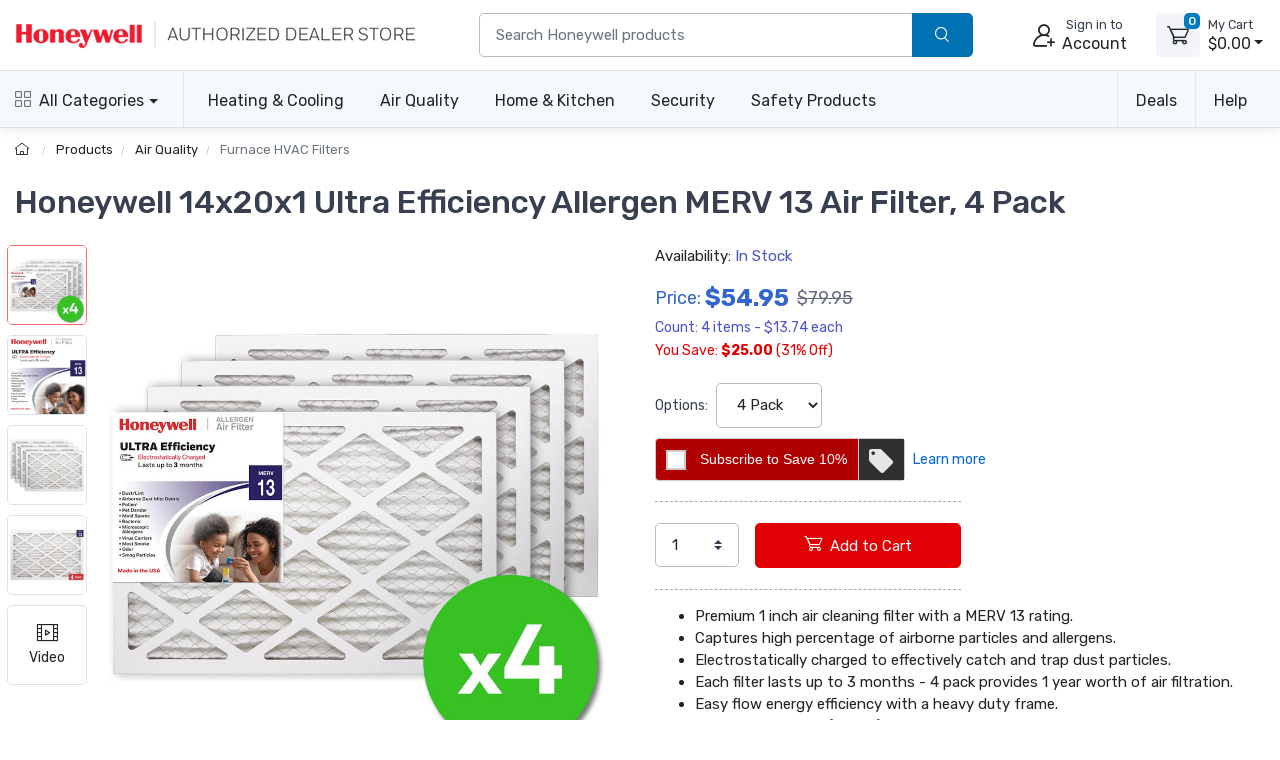

--- FILE ---
content_type: text/html; charset=UTF-8
request_url: https://www.honeywellconsumerstore.com/store/products/honeywell-14x20x1-ultra-efficiency-merv-13-air-filter-4-pack.htm
body_size: 23391
content:

<!DOCTYPE html>
<html lang="en">
<head>
    <title>Honeywell 14x20x1 Furnace Air Filter Ultra Efficiency MERV 13 - 4 Pack</title>
    <meta name="description" content="Enhance your HVAC system and improve the air quality inside your home with this 4 pack of Honeywell Ultra Efficiency Allergen MERV 13 Air Filters." />
    <meta name="keywords" content="home air filter,furnace filter,replacement furnace filters,home air filters,home heating filters,furnace filter,honeywell furnace filter,honeywell air filters,honeywell home air filters,HW14X20X1M13_4,merv 13 filter,merv 13" />
	<link rel="canonical" href="https://www.honeywellconsumerstore.com/store/products/honeywell-14x20x1-ultra-efficiency-merv-13-air-filter-4-pack.htm" />
    
<meta charset="utf-8">
<meta name="viewport" content="width=device-width, initial-scale=1, maximum-scale=5">

<link rel="icon" sizes="48x48" type="image/x-icon" href="/favicon.ico">
<link rel="icon" type="image/png" sizes="16x16" href="/images/favicon-16.png">
<link rel="icon" type="image/png" sizes="32x32" href="/images/favicon-32.png">
<link rel="icon" type="image/png" sizes="192x192" href="/images/favicon-192.png">
<link rel="apple-touch-icon" sizes="180x180" href="/images/favicon-180.png">

<link rel="preload" href="https://fonts.googleapis.com/css?family=Rubik:300,400,500,700&display=swap" as="style">
<link rel="preload" href="/assets/css/style.min.css" as="style">

<link rel="stylesheet" href="/store/assets/css/bootstrap.min.css">
<link rel="stylesheet" media="screen" id="main-styles" href="/store/assets/css/theme.min.css?v=251204">
<link href="https://fonts.googleapis.com/css?family=Rubik:300,400,500,700&display=swap" rel="stylesheet">

<!-- Google tag (gtag.js) -->
<script async src="https://www.googletagmanager.com/gtag/js?id=G-CS433MCQGW"></script>
<script nonce="">
	window.dataLayer = window.dataLayer || [];
	function gtag(){dataLayer.push(arguments);}
	gtag('js', new Date());	

	gtag('config', 'G-CS433MCQGW', {
		'cookie_flags': 'SameSite=None;Secure'
	});
</script>

<link rel="stylesheet" media="screen" id="site-styles" href="/assets/css/style.min.css">    <link rel="stylesheet" href="/store/assets/css/pages/product-detail.min.css?v=251204" />	
	
<script type="application/ld+json">
    {
        "@context": "http://schema.org/",
        "@type": "Product",
        "name": "Honeywell 14x20x1 Ultra Efficiency Allergen MERV 13 Air Filter, 4 Pack",
        "image": "https://www.honeywellconsumerstore.com/store/images/products/large_images/14-x-20-x-1-Merv-13-4-pack-air-filter.jpg",
        "description": "Enhance your HVAC system and improve the air quality inside your home with this 4 pack of Honeywell Ultra Efficiency Allergen MERV 13 Air Filters.",
        "sku": "HW14X20X1M13_4",
        "mpn": "HW14X20X1M13_4",
        "brand": {
            "@type": "Brand",
            "name": "Honeywell"
        },
        "gtin12": "610840364189",
		"offers": {
            "@type": "Offer",
            "url": "https://www.honeywellconsumerstore.com/store/products/honeywell-14x20x1-ultra-efficiency-merv-13-air-filter-4-pack.htm",
            "priceCurrency": "USD",
            "price": "54.9500",
			"priceValidUntil": "2027-01-26",
            "itemCondition": "NewCondition",
            "availability": "InStock",			
			"shippingDetails": {
				"@type": "OfferShippingDetails",
				"shippingRate": {
					"@type": "MonetaryAmount",
					"minValue": "8",
                    "maxValue": "12",
					"currency": "USD"
				},
				"shippingDestination": {
					"@type": "DefinedRegion",
					"addressCountry": "US"
				},
				"deliveryTime": {
					"@type": "ShippingDeliveryTime",
					"handlingTime": {
						"@type": "QuantitativeValue",
						"minValue": 0,
						"maxValue": 2,
						"unitCode": "DAY"
					},
					"transitTime": {
						"@type": "QuantitativeValue",
						"minValue": 1,
						"maxValue": 5,
						"unitCode": "DAY"
					}
				},
				"weight": {
				"@type": "QuantitativeValue",
				"value": 4,
				"unitCode": "LB"
				}
			},
			"hasMerchantReturnPolicy": {
				"@type": "MerchantReturnPolicy",
				"applicableCountry": "US",
				"returnPolicyCategory": "MerchantReturnFiniteReturnWindow",
				"merchantReturnDays": 30,
				"returnMethod": "ReturnByMail",
				"returnFees": "ReturnFeesCustomerResponsibility",
				"refundType": "FullRefund",
				"merchantReturnLink": "https://www.honeywellconsumerstore.com/store/customer-service/returns-and-refunds.htm"			
			}
		}
    }
</script>	
</head>
<body>

<header class="box-shadow-sm">
    <!-- Main Bar -->
     <!-- Main Bar -->
    <div class="navbar-sticky bg-light">
        <div class="navbar navbar-expand-lg navbar-light">
            <div class="container header-nav">
                <!-- Logo -->
               <a class="navbar-brand header-logo order-lg-0 order-1 py-2" href="/"><img class="d-none d-md-block" width="400" height="30" src="/images/header-logo.png" alt="Honeywell dealer store"/><img class="d-block d-md-none" width="250" height="24" src="/images/header-logo-small.png" alt="Honeywell dealer store small logo"/></a>
                <!-- Search Bar -->
                <div class="search-bar order-2">
                    <form id="frmHeaderSearch" class="input-group" method="post">
                        <input class="form-control" type="text" id="txtHeaderSearch" name="search" placeholder="Search Honeywell products">
                        <div class="input-group-append">
                            <button id="btnHeaderSearch" class="btn py-2 btn-primary" aria-label="search products" type="button"><i class="czi-search"></i></button>
                        </div>
                    </form>
                </div>		
                <!-- Account/Cart -->
				<button class="navbar-toggler" type="button" aria-label="toggle category menu" data-toggle="collapse" data-target="#navbarCollapse"><span class="navbar-toggler-icon"></span></button>
				<a class="navbar-tool navbar-stuck-toggler" href="#">
					<span class="navbar-tool-tooltip">Expand menu</span>
					<div class="navbar-tool-icon-box"><i class="navbar-tool-icon czi-menu"></i></div>
				</a>
				
					<button class="navbar-tool btn p-0 order-3 linkLogin" type="button" aria-label="sign in to account">
						<div class="navbar-tool-icon-box"><i class="navbar-tool-icon czi-add-user"></i></div>
						<div class="navbar-tool-text ml-n1 d-none d-sm-block"><small>Sign in to</small>Account</div>
					</button>

				
				<!-- Cart Dropdown -->
				<div class="navbar-tool dropdown ml-3 d-none d-lg-flex order-4" id="divCartDropdown">
					<a class="navbar-tool-icon-box bg-secondary dropdown-toggle" aria-label="view cart" href="/store/cart/">
						<span class="navbar-tool-label cart-count">0</span>
						<i class="navbar-tool-icon czi-cart"></i>
					</a>
					<a class="navbar-tool-text pl-2" href="/store/cart/">
						<small>My Cart</small>
						<span class="cart-total">$0.00</span>
					</a>
					<!-- Cart dropdown-->
					<div class="dropdown-menu dropdown-menu-right p-0">
						<div id="divCartContents"></div>
					</div>

				</div>
            </div>
        </div>
        <div class="navbar navbar-expand-lg navbar-light navbar-stuck-menu">
            <div class="container">
                <div class="collapse navbar-collapse" id="navbarCollapse">
                    <!-- All Categories menu-->
					<ul class="navbar-nav mega-nav pr-lg-2 mr-lg-4 d-none d-xl-block">
						<li class="nav-item dropdown">
							<a class="nav-link hcs-hlink dropdown-toggle pl-0" href="#" data-toggle="dropdown"><i class="czi-view-grid mr-2"></i>All Categories</a>
							<ul class="dropdown-menu">
								<li class="dropdown">
									<a class="dropdown-item dropdown-toggle" href="/store/categories/heating-and-cooling.htm" data-toggle="dropdown"><span class="menu-img"><img src="/images/icon-heating-and-cooling.png" alt="heating and cooling"></span>Heating & Cooling</a>
									<ul class="dropdown-menu">
										<li><a class="dropdown-item" href="/store/category/fans.htm">Fans</a></li>
										<li><a class="dropdown-item" href="/store/category/honeywell-ceiling-fans.htm">Ceiling Fans</a></li>
										<li><a class="dropdown-item" href="/store/category/heaters.htm">Heaters</a></li>
										<li><a class="dropdown-item" href="/store/category/thermostats.htm">Thermostats</a></li>
										<li><a class="dropdown-item" href="/store/category/air-coolers.htm">Air Coolers</a></li>
										<li><a class="dropdown-item" href="/store/category/portable-air-conditioners.htm">Air Conditioners</a></li>
									</ul>
								</li>
								<li class="dropdown">
									<a class="dropdown-item dropdown-toggle" href="/store/categories/home-air-quality.htm" data-toggle="dropdown"><span class="menu-img"><img src="/images/icon-air-quality.png" alt="home air quality"></span>Air Quality</a>
									<ul class="dropdown-menu">
										<li><a class="dropdown-item" href="/store/category/air-purifiers.htm">Air Purifiers</a></li>
										<li><a class="dropdown-item" href="/store/category/humidifiers.htm">Humidifiers</a></li>
										<li><a class="dropdown-item" href="/store/category/dehumidifiers.htm">Dehumidifiers</a></li>
										<li><a class="dropdown-item" href="/store/category/air-purifier-filters.htm">Air Purifier Filters</a></li>
										<li><a class="dropdown-item" href="/store/category/humidifier-filters.htm">Humidifier Filters</a></li>
										<li><a class="dropdown-item" href="/store/category/furnace-hvac-filters.htm">Furnace HVAC Filters</a></li>
									</ul>
								</li>
								<li class="dropdown">
									<a class="dropdown-item dropdown-toggle" href="/store/category/filters-and-accessories.htm" data-toggle="dropdown"><span class="menu-img"><img src="/images/icon-honeywell-filter.png" alt="home air quality"></span>Genuine Honeywell Filters</a>
									<ul class="dropdown-menu">
										<li><a class="dropdown-item" href="/store/category/air-purifier-filters.htm">Air Purifier Filters</a></li>
										<li><a class="dropdown-item" href="/store/category/humidifier-filters.htm">Humidifier Filters</a></li>
										<li><a class="dropdown-item" href="/store/category/furnace-hvac-filters.htm">Furnace HVAC Filters</a></li>
									</ul>
								</li>
								<li class="dropdown">
									<a class="dropdown-item dropdown-toggle" href="/store/categories/honeywell-home-convenience.htm" data-toggle="dropdown"><span class="menu-img"><img src="/images/icon-home-and-kitchen.png" alt="home and kitchen"></span>Home & Kitchen</a>
									<ul class="dropdown-menu">
										<li><a class="dropdown-item" href="/store/category/vacuums-and-floor-cleaners.htm">Cordless Vacuum Cleaners</a></li>
										<li><a class="dropdown-item" href="/store/category/refrigerators.htm">Refrigerators</a></li>
										<li><a class="dropdown-item" href="/store/category/freezers.htm">Freezers</a></li>
										<li><a class="dropdown-item" href="/store/category/wine-cooler-refrigerators.htm">Wine Coolers</a></li>
										<li><a class="dropdown-item" href="/store/category/can-cooler-refrigerators.htm">Beverage Can Coolers</a></li>	
									</ul>
								</li>
								<li class="dropdown">
									<a class="dropdown-item dropdown-toggle" href="/store/categories/home-electronics.htm" data-toggle="dropdown"><span class="menu-img"><img src="/images/icon-lighting.png" alt="lighting and led bulbs"></span>Lighting & Bulbs</a>
									<ul class="dropdown-menu">	
										<li><a class="dropdown-item" href="/store/category/programmable-light-switch-timers.htm">Light Switch Timers</a></li>
										<li><a class="dropdown-item" href="/store/category/honyeywell-smart-lighting.htm">Smart Lighting</a></li>
									</ul>
								</li>
								<li class="dropdown">
									<a class="dropdown-item dropdown-toggle" href="/store/categories/security-and-safety.htm" data-toggle="dropdown"><span class="menu-img"><img src="/images/icon-safes.png" alt="security safe"></span>Safes & Shredders</a>
									<ul class="dropdown-menu">
										<li><a class="dropdown-item" href="/store/category/cash-boxes-and-portable-security-safes.htm">Cash & Portable Safes</a></li>
										<li><a class="dropdown-item" href="/store/category/fire-and-water-safes.htm">Fire & Waterproof Safes</a></li>
										<li><a class="dropdown-item" href="/store/category/honeywell-steel-security-safes.htm">Steel Security Safes</a></li>
										<li><a class="dropdown-item" href="/store/category/safes.htm">All Safes</a></li>
										<li><a class="dropdown-item" href="/store/category/shredders.htm">Shredders</a></li>
									</ul>
								</li>
								<li class="dropdown">
									<a class="dropdown-item dropdown-toggle" href="/store/categories/security-and-safety.htm" data-toggle="dropdown"><span class="menu-img"><img src="/images/icon-door-locks.png" alt="door lock"></span>Door Locks & Accessories</a>
									<ul class="dropdown-menu">
										<li><a class="dropdown-item" href="/store/category/door-chimes.htm">Door Chimes</a></li>
										<li><a class="dropdown-item" href="/store/category/honeywell-door-hardware-doorknobs.htm">Door Knobs</a></li>
										<li><a class="dropdown-item" href="/store/category/honeywell-door-hardware-levers-handlesets.htm">Door Levers & Handles</a></li>
										<li><a class="dropdown-item" href="/store/category/door-hardware-deadbolts.htm">Deadbolts</a></li>
									</ul>
								</li>
								<li class="dropdown">
									<a class="dropdown-item dropdown-toggle" href="/store/categories/honeywell-safety-products.htm" data-toggle="dropdown"><span class="menu-img"><img src="/images/icon-safety-products.png" alt="honeywell safety"></span>Safety Products</a>
									<ul class="dropdown-menu">
										<li><a class="dropdown-item" href="/store/category/eye-protection.htm">Eye Protection</a></li>
										<li><a class="dropdown-item" href="/store/category/hearing-protection-earmuffs-and-earbuds.htm">Hearing Protection</a></li>
										<li><a class="dropdown-item" href="/store/category/head-and-face-protection-helmets-face-masks.htm">Head & Face Protection</a></li>
										<li><a class="dropdown-item" href="/store/category/honeywell-personal-protective-gear.htm">Personal Protective Gear</a></li>
										<li><a class="dropdown-item" href="/store/category/honeywell-respiratory-protection-face-masks.htm">Respiratory Protection</a></li>
										<li><a class="dropdown-item" href="/store/category/personal-protective-equipment-ppe-honeywell.htm">PPE & Safety Kits</a></li>
									</ul>
								</li>
							</ul>  
                        </li>	
					</ul>	
					<!-- Top Category menu-->
					<ul class="navbar-nav product-nav">
                        <li class="nav-item dropdown">
                            <a class="nav-link hcs-hlink dropdown-toggle pl-lg-0" href="/store/categories/heating-and-cooling.htm" data-toggle="dropdown">Heating & Cooling</a>
                            <div class="dropdown-menu p-0">
                                <div class="d-flex flex-wrap flex-lg-nowrap">
                                    <div class="mega-dropdown-column p-3">
                                        <div class="widget widget-links">
                                            <ul class="widget-list">
                                                <li class="widget-list-item"><a class="widget-list-link" href="/store/category/fans.htm">Fans</a></li>
												<li class="widget-list-item"><a class="widget-list-link" href="/store/category/heaters.htm">Heaters</a></li>
												<li class="widget-list-item"><a class="widget-list-link" href="/store/category/thermostats.htm">Thermostats</a></li>
												<li class="widget-list-item"><a class="widget-list-link" href="/store/category/honeywell-ceiling-fans.htm">Ceiling Fans</a></li>
												<li class="widget-list-item"><a class="widget-list-link" href="/store/category/air-coolers.htm">Air Coolers <span class="badge badge-info ml-2">Free Shipping!</span></a></li>
												<li class="widget-list-item"><a class="widget-list-link" href="/store/category/portable-air-conditioners.htm">Air Conditioners <span class="badge badge-info ml-2">Free Shipping!</span></a></li>
                                            </ul>
                                        </div>
                                    </div>
									<div class="mega-dropdown-promo m-3">
										<a class="btn btn-primary border-0 p-0" href="/store/products/honeywell-quietset-mini-tower-table-fan-htf210b.htm">
											<img width="250" height="225" src="/images/header-feature-tower-fan.jpg" class="rounded-top" alt="honeywell tower fan">
											<div class="p-1">QuietSet Mini-Tower Fan</div>	
										</a>
									</div>
                                </div>
                            </div>
                        </li>
                        <li class="nav-item dropdown">
                            <a class="nav-link hcs-hlink dropdown-toggle" href="/store/categories/home-air-quality.htm" data-toggle="dropdown">Air Quality</a>
                            <div class="dropdown-menu hide-h6 p-0">
                                <div class="d-flex flex-wrap flex-lg-nowrap">
                                    <div class="mega-dropdown-column p-3">
                                        <div class="widget widget-links">
                                            <h6 class="font-size-base">Air Purifiers</h6>
                                            <ul class="widget-list">
												<li class="widget-list-item"><a class="widget-list-link" href="/store/category/air-purifiers.htm">Air Purifiers</a></li>
												<li class="widget-list-item"><a class="widget-list-link" href="/store/category/air-purifier-filters.htm">Air Purifier Filters</a></li>
                                            </ul>
                                        </div>
										<hr/>
										<div class="widget widget-links">
											<h6 class="font-size-base">Air Filters</h6>
											<ul class="widget-list">
												<li class="widget-list-item"><a class="widget-list-link" href="/store/category/furnace-hvac-filters.htm">Furnace Filters</a></li>
											</ul>
										</div>
                                    </div>
									  <div class="mega-dropdown-column p-3">
										  <div class="widget widget-links">
                                            <h6 class="font-size-base">Humidifiers</h6>
                                            <ul class="widget-list">
                                                <li class="widget-list-item"><a class="widget-list-link" href="/store/category/humidifiers.htm">Humidifiers</a></li>
												<li class="widget-list-item"><a class="widget-list-link" href="/store/category/humidifier-filters.htm">Humidifier Filters</a></li>
                                            </ul>
                                        </div>
										<hr/> 
										<div class="widget widget-links">
                                            <h6 class="font-size-base">Dehumidifiers</h6>
                                            <ul class="widget-list">
												<li class="widget-list-item"><a class="widget-list-link" href="/store/category/dehumidifiers.htm">Dehumidifiers</a></li>
                                            </ul>
                                        </div>
                                      </div>
                                    <div class="mega-dropdown-promo m-3">
										<a class="btn btn-primary border-0 p-0" href="/store/products/honeywell-cool-mist-humidifier-black-hev320b.htm">
											<img src="/images/header-feature-humidifier-and-filter.jpg" class="rounded-top" alt="honeywell humidifier and filter">
											<div class="p-1">Cool Mist Humidifier</div>	
										</a>										
									</div>
                                </div>
                            </div>
                        </li>
                        <li class="nav-item dropdown">
                            <a class="nav-link hcs-hlink dropdown-toggle" href="#" data-toggle="dropdown">Home & Kitchen</a>
                            <div class="dropdown-menu p-0">
                                <div class="d-flex flex-wrap flex-lg-nowrap">
                                    <div class="mega-dropdown-column p-3">
                                        <div class="widget widget-links">
                                            <h6 class="font-size-base">Appliances</h6>
                                            <ul class="widget-list">
												<li class="widget-list-item"><a class="widget-list-link" href="/store/category/vacuums-and-floor-cleaners.htm">Vacuum Cleaners</a></li>
												<li class="widget-list-item"><a class="widget-list-link" href="/store/category/refrigerators.htm">Refrigerators</a></li>
												<li class="widget-list-item"><a class="widget-list-link" href="/store/category/freezers.htm">Freezers</a></li>
												<li class="widget-list-item"><a class="widget-list-link" href="/store/category/wine-cooler-refrigerators.htm">Wine Coolers</a></li>
												<li class="widget-list-item"><a class="widget-list-link" href="/store/category/can-cooler-refrigerators.htm">Beverage Can Coolers</a></li>					
                                            </ul>
                                        </div>
                                    </div>
									<div class="mega-dropdown-column p-3">
										<div class="widget widget-links mt-4 mt-lg-0">
                                            <h6 class="font-size-base">Lighting & Bulbs</h6>
                                            <ul class="widget-list">
												<li class="widget-list-item"><a class="widget-list-link" href="/store/category/honyeywell-smart-lighting.htm">Smart Lighting</a></li>
												<li class="widget-list-item"><a class="widget-list-link" href="/store/category/programmable-light-switch-timers.htm">Light Switch Timers</a></li>
                                            </ul>
                                        </div>
										<hr/>
										<div class="widget widget-links mt-4 mt-md-0">
											<h6 class="font-size-base">Home Improvement</h6>
											<ul class="widget-list">
												<li class="widget-list-item"><a class="widget-list-link" href="/store/category/door-chimes.htm">Doorbells</a></li>
												<li class="widget-list-item"><a class="widget-list-link" href="/store/category/water-alarm.htm">Water Alarms</a></li>
											</ul>
										</div>
                                    </div>
									  <div class="mega-dropdown-promo m-3">
										<a class="btn btn-primary border-0 p-0 mt-3" href="/store/products/honeywell-cordless-floor-cleaner-and-vacuum-fc20-ultamax-pro.htm">
											<img class="rounded-top" src="/images/header-feature-honeywell-vacuum-cleaner.jpg" alt="honeywell cordless home vacuum cleaner">
											<div class="p-1 font-size-sm">Cordless Floor Cleaner & Vacuum</div>
										</a>										
									</div>
                                </div>
                            </div>
                        </li>
						<li class="nav-item dropdown">
                            <a class="nav-link hcs-hlink dropdown-toggle" href="#" data-toggle="dropdown">Security</a>
                            <div class="dropdown-menu dropdown-menu-right p-0">
                                <div class="d-flex flex-wrap flex-lg-nowrap">
                                    <div class="mega-dropdown-column p-3">
                                        <div class="widget widget-links">
                                            <h6 class="font-size-base">Safes & Shredders</h6>
                                            <ul class="widget-list">
												<li class="widget-list-item"><a class="widget-list-link" href="/store/category/cash-boxes-and-portable-security-safes.htm">Cash & Portable Safes</a></li>
												<li class="widget-list-item"><a class="widget-list-link" href="/store/category/fire-and-water-safes.htm">Fire & Waterproof Safes</a></li>
												<li class="widget-list-item"><a class="widget-list-link" href="/store/category/honeywell-steel-security-safes.htm">Steel Security Safes</a></li>
												<li class="widget-list-item"><a class="widget-list-link" href="/store/category/safes.htm">All Safes</a></li>
												<li class="widget-list-item"><a class="widget-list-link" href="/store/category/shredders.htm">Shredders</a></li>	
                                            </ul>
                                        </div>
										<hr/>
										<div class="widget widget-links mt-4 mt-md-0">
											<h6 class="font-size-base">Security Lighting</h6>
											<ul class="widget-list">
												<li class="widget-list-item"><a class="widget-list-link" href="/store/category/programmable-light-switch-timers.htm">Light Switch Timers</a></li>
											</ul>
										</div>
                                    </div>
									<div class="mega-dropdown-column p-3">
                                        <div class="widget widget-links">
                                            <h6 class="font-size-base">Door Locks & Accessories</h6>
                                            <ul class="widget-list">
												<li class="widget-list-item"><a class="widget-list-link" href="/store/category/door-chimes.htm">Door Chimes</a></li>
												<li class="widget-list-item"><a class="widget-list-link" href="/store/category/honeywell-door-hardware-doorknobs.htm">Door Knobs</a></li>
												<li class="widget-list-item"><a class="widget-list-link" href="/store/category/honeywell-door-hardware-levers-handlesets.htm">Door Levers & Handles</a></li>
												<li class="widget-list-item"><a class="widget-list-link" href="/store/category/door-hardware-deadbolts.htm">Deadbolts</a></li>
                                            </ul>
                                        </div>
										<hr/>
										<div class="widget widget-links mt-4 mt-lg-0">
                                            <h6 class="font-size-base">Generators</h6>
                                            <ul class="widget-list">
												<li class="widget-list-item"><a class="widget-list-link" href="/store/category/standby-generator-maintenance-kits.htm">Maintenance Kits</a></li>
                                            </ul>
                                        </div>
                                    </div>
                                    <div class="mega-dropdown-promo m-3">
										<a class="btn btn-primary border-0 p-0" href="/store/products/portable-wireless-doorbell-with-halo-light-5-series-rdwl515a.htm">
											<img src="/images/header-feature-door-chime.jpg" class="rounded-top" alt="honeywell door chime bell">
											<div class="p-1">Portable Wireless Doorbell</div>	
										</a>
									</div>
                                </div>
                            </div>
                        </li>
						<li class="nav-item dropdown">
                            <a class="nav-link hcs-hlink dropdown-toggle" href="#" data-toggle="dropdown">Safety Products</a>
                            <div class="dropdown-menu dropdown-menu-right p-0">
                                <div class="d-flex flex-wrap flex-lg-nowrap">
                                    <div class="mega-dropdown-column p-3">
                                        <div class="widget widget-links">
                                            <ul class="widget-list">
												<li class="widget-list-item"><a class="widget-list-link" href="/store/category/eye-protection.htm">Eye Protection</a></li>
												<li class="widget-list-item"><a class="widget-list-link" href="/store/category/hearing-protection-earmuffs-and-earbuds.htm">Hearing Protection</a></li>
												<li class="widget-list-item"><a class="widget-list-link" href="/store/category/head-and-face-protection-helmets-face-masks.htm">Head & Face Protection</a></li>
												<li class="widget-list-item"><a class="widget-list-link" href="/store/category/honeywell-personal-protective-gear.htm">Personal Protective Gear</a></li>
												<li class="widget-list-item"><a class="widget-list-link" href="/store/category/honeywell-respiratory-protection-face-masks.htm">Respiratory Protection</a></li>
												<li class="widget-list-item"><a class="widget-list-link" href="/store/category/personal-protective-equipment-ppe-honeywell.htm">PPE & Safety Kits</a></li>	
                                            </ul>
                                        </div>
                                    </div>
                                    <div class="mega-dropdown-promo m-3">
										<a class="btn btn-primary border-0 p-0" href="/store/products/honeywell-shooting-sports-impact-series-electronic-earmuffs-r-01526.htm">
											<img class="rounded-top" src="/images/header-feature-impact-shooting-ear-muffs.jpg" alt="howard leight shooting range ear muff">
											<div class="p-1">Impact Sport Bluetooth Earmuff</div>
										</a>
									</div>
                                </div>
                            </div>
                        </li>
                    </ul>
					<ul class="navbar-nav ml-auto">
						<li class="nav-item dropdown">
							<a class="nav-link hcs-hlink dropdown-toggle border-lg-2" href="#" data-toggle="dropdown">Deals</a>
							<ul class="dropdown-menu dropdown-menu-right">
								<li><a class="dropdown-item" href="/store/coupon-code-sale/"><i class="czi-lable text-muted mr-2"></i>10% Off Coupon Code</a></li>
								<li><a class="dropdown-item" href="/store/deals/"><i class="czi-dollar-circle text-muted mr-2"></i>Items on Sale</a></li>		
							</ul>
						</li>
						<li class="nav-item dropdown">
							<a class="nav-link hcs-hlink dropdown-toggle" href="#" data-toggle="dropdown">Help</a>
							<ul class="dropdown-menu dropdown-menu-right">
								 <li><a class="dropdown-item" href="/store/customer-service/order/"><i class="czi-location text-muted mr-2"></i>Order Tracking</a></li>
								<li><a class="dropdown-item" href="/store/volume-pricing-request-form/"><i class="czi-coins text-muted mr-2"></i>Volume/Bulk Discounts</a></li>
								<li><a class="dropdown-item" href="/store/customer-service/returns-and-refunds.htm"><i class="czi-currency-exchange text-muted mr-2"></i>Return Policy</a></li>
								<li><a class="dropdown-item" href="/store/customer-service/shipping-and-delivery.htm"><i class="czi-delivery text-muted mr-2"></i>Shipping &amp; Delivery</a></li>
								<li><a class="dropdown-item" href="/store/customer-service/sales-and-payments.htm"><i class="czi-printer text-muted mr-2"></i>Order Processing</a></li>
								<div class="dropdown-divider"></div>
								<li><a class="dropdown-item" href="/store/customer-service/contact-us.htm"><i class="czi-support text-muted mr-2"></i>Contact Us</a></li>
								<div class="dropdown-divider"></div>
								<a class="dropdown-item" href="/store/customer-service/"><i class="czi-help text-muted mr-2"></i>All Help Pages</a>
							</ul>
						</li>
					</ul>	
                </div>
            </div>
        </div>
    </div>
</header>

<div class="modal fade" id="dlgLogin" tabindex="-1" role="dialog">
    <div class="modal-dialog modal-dialog-centered" role="document">
        <div class="modal-content">
            <div class="modal-header">
                <ul class="nav nav-tabs card-header-tabs" role="tablist" aria-label="Account sign in or sign up">
                    <li class="nav-item">
                        <a class="nav-link active" href="#frmLogin" data-toggle="tab" role="tab" aria-selected="true" aria-controls="frmLogin">
                            <i class="czi-unlocked mr-2 mt-n1"></i>Sign in
                        </a>
                    </li>
                    <li class="nav-item">
                        <a class="nav-link" href="#divAccountInfo" data-toggle="tab" role="tab" aria-selected="false" aria-controls="divAccountInfo">
                            <i class="czi-add-user mr-2 mt-n1"></i>Info
                        </a>
                    </li>
                </ul>
                <button class="close" type="button" data-dismiss="modal" aria-label="Close">
                    <span aria-hidden="true">&times;</span>
                </button>
            </div>

            <div class="modal-body tab-content py-4">
                <form class="needs-validation tab-pane fade show active" novalidate id="frmLogin" role="tabpanel">
                    <div class="form-group">
                        <label for="txtLoginEmail">Email address</label>
                        <input class="form-control" type="email" id="txtLoginEmail" name="e" required autocomplete="username">
                        <div class="invalid-feedback">Please enter a valid email address.</div>
                    </div>
                    <div class="form-group hideForgot">
                        <label for="txtLoginPass">Password</label>
                        <div class="password-toggle">
                            <input class="form-control" type="password" id="txtLoginPass" name="p" required autocomplete="current-password">
                            <label class="password-toggle-btn">
                                <input class="custom-control-input" type="checkbox" name="show-password-toggle"><i class="czi-eye password-toggle-indicator"></i><span class="sr-only">Show password</span>
                            </label>
                        </div>
                    </div>
                    <div class="hideForgot">
                        <div class="form-group d-flex flex-wrap justify-content-between">
                            <div class="custom-control custom-checkbox mb-2">
                                <input class="custom-control-input" type="checkbox" id="si-remember">
                                <label class="custom-control-label" for="si-remember">Remember me</label>
                            </div>
                            <button id="linkForgot" class="btn btn-link font-size-sm p-0 mb-2" type="button">Forgot password?</button>
                        </div>
                    </div>
                    <div id="divLoginForgotPass" class="alert alert-warning d-none">
                        Enter your Email address above, and we will send you an email with a link to reset your password.
                    </div>
                    <input class="noseeum" autocomplete="off" type="text" name="url" aria-label="not in use" tabindex="-1">
                    <div id="divLoginError" class="alert alert-danger m-b-0 d-none"></div>
                    <button id="btnLogin" class="btn btn-primary btn-block btn-shadow" type="button">Sign in</button>
                    <button id="btnResetPass" class="btn btn-primary btn-block btn-shadow d-none" type="button">Send Email</button>
                </form>

                <div class="tab-pane font-size-md fade" id="divAccountInfo" role="tabpanel">
					<div class="h6">Creating an account is easy:</div>
					<p>When checking out, simply select the "New Customer" option. All you need to get started is a valid email address and a secure password of your choosing. After your purchase is complete, your account will be created, and you will immediately gain all the benefits of being an account holder. If you have previously placed an order with us as a guest, you can try using the "Forgot Password" feature under the "Sign In" tab.</p>
					<div class="h6">Benefits of having an account:</div>
					<ul>
						<li>Real-time status updates on all your orders and returns.</li>
						<li>Ability to view detailed order history.</li>
						<li>Eligibility to enroll in subscription items for recurring discounts.</li>
						<li>Access to more store features and quicker customer support.</li>
						<li>Connection to a dedicated sales representative if placing bulk orders.</li>
					</ul>
					<hr>
					<div class="h6">Manage your account settings:</div>
						<ul>
							<li>Update your email address and password.</li>
							<li>Unsubscribe from email promotions.</li>
							<li>Manage item subscriptions.</li>
							<li>Delete your account and remove your information.</li>
						</ul>
					<div class="cs-alert">We respect your privacy and are committed to protecting any personal information you may provide us through our Website. View our <a href="/store/privacy-policy/">privacy policy</a> for more info.</div>
                </div>
            </div>
        </div>
    </div>
</div>
<div class="breadcrumb-nav" aria-label="breadcrumb">
	<div class="container">
		<ul class="breadcrumb container" id="crumbs">
			<li class="breadcrumb-item">
				<a href="/" title="Return to Home"><i class="czi-home"></i></a>
			</li>
			<li class="breadcrumb-item" id="breadcrumb_trail">
				<a href="/store/categories/honeywell-products.htm" title="">Products</a>
			</li>
			<li class="breadcrumb-item" id="">
				<a href="/store/categories/home-air-quality.htm" title="">Air Quality</a>
			</li><li class="breadcrumb-item active" aria-current="page">
				<a id="breadcrumb_thispage" href="/store/category/furnace-hvac-filters.htm" title="">Furnace HVAC Filters</a>
			</li>
		</ul>
	</div>	
</div>

<div class="container page-content">
<div class="page-header">
    <h1 class="mb-4">Honeywell 14x20x1 Ultra Efficiency Allergen MERV 13 Air Filter, 4 Pack</h1>
</div>	
    <div class="row">	
        <div class="col-md-6 mb-4" style="min-height:300px;">
			<div class="cz-product-gallery cz-gallery">
				
				<!-- main image preview -->
                <div class="cz-preview order-2">
					<div class="cz-preview-item active" id="mimage1">
						<a class="gallery-item" href="/store/images/products/large_images/14-x-20-x-1-Merv-13-4-pack-air-filter.jpg" role="button" data-lightbox="product-gallery"  data-title="Honeywell 14x20x1 Ultra Efficiency Allergen MERV 13 Air Filter, 4 Pack">
							<img width="500" height="500" src="/store/images/products/large_images/14-x-20-x-1-Merv-13-4-pack-air-filter.jpg" alt="Honeywell 14x20x1 Ultra Efficiency Allergen MERV 13 Air Filter, 4 Pack" fetchpriority="high">
						</a>
					</div>	
										<div class="cz-preview-item" id="mimage2">
						<a class="gallery-item" href="/store/images/products/large_images/14-x-20-x-1-Merv-13-4-pack-air-filter-1.jpg" role="button" data-lightbox="product-gallery"  data-title="Image 2 - Honeywell 14x20x1 Ultra Efficiency Allergen MERV 13 Air Filter, 4 Pack">
							<img width="500" height="500" src="/store/images/products/large_images/14-x-20-x-1-Merv-13-4-pack-air-filter-1.jpg" alt="Main Image 2 - HW14X20X1M13_4" loading="lazy">
						</a>
					</div>
                    					<div class="cz-preview-item" id="mimage3">
						<a class="gallery-item" href="/store/images/products/large_images/14-x-20-x-1-Merv-13-4-pack-air-filter-2.jpg" role="button" data-lightbox="product-gallery"  data-title="Image 3 - Honeywell 14x20x1 Ultra Efficiency Allergen MERV 13 Air Filter, 4 Pack">
							<img width="500" height="500" src="/store/images/products/large_images/14-x-20-x-1-Merv-13-4-pack-air-filter-2.jpg" alt="Main Image 3 - HW14X20X1M13_4" loading="lazy">
						</a>
					</div>
                    					<div class="cz-preview-item" id="mimage4">
						<a class="gallery-item" href="/store/images/products/large_images/14-x-20-x-1-Merv-13-4-pack-air-filter-3.jpg" role="button" data-lightbox="product-gallery"  data-title="Image 4 - Honeywell 14x20x1 Ultra Efficiency Allergen MERV 13 Air Filter, 4 Pack">
							<img width="500" height="500" src="/store/images/products/large_images/14-x-20-x-1-Merv-13-4-pack-air-filter-3.jpg" alt="Main Image 4 - HW14X20X1M13_4" loading="lazy">
						</a>
					</div>
                    					
                </div>
				<!-- thumbnails carousel -->
                <div class="cz-thumblist order-1">
					<div class="cz-carousel cz-controls-static cz-controls-sm cz-controls-vertical order-sm-1">
						<div class="cz-carousel-inner" data-carousel-options='{"items": 4, "gutter": 10, "axis": "vertical", "nav": false, "loop": false, "responsive": {"0":{"items":4}, "400":{"items":5}, "768":{"items":4}, "1100":{"items":5}, "1275":{"items":6}}}'>
							<a class="cz-thumblist-item active" href="#mimage1" role="button" aria-label="View Main Image">
								<img width="78" height="78" src="/store/images/products/large_images/14-x-20-x-1-Merv-13-4-pack-air-filter.jpg" alt="thumbnail 1 - HW14X20X1M13_4">
							</a>
															<a class="cz-thumblist-item" href="#mimage2" role="button" aria-label="View Alternate Image 2">
									<img width="78" height="78" src="/store/images/products/large_images/14-x-20-x-1-Merv-13-4-pack-air-filter-1.jpg" alt="thumbnail 2 - HW14X20X1M13_4">
								</a>
															<a class="cz-thumblist-item" href="#mimage3" role="button" aria-label="View Alternate Image 3">
									<img width="78" height="78" src="/store/images/products/large_images/14-x-20-x-1-Merv-13-4-pack-air-filter-2.jpg" alt="thumbnail 3 - HW14X20X1M13_4">
								</a>
															<a class="cz-thumblist-item" href="#mimage4" role="button" aria-label="View Alternate Image 4">
									<img width="78" height="78" src="/store/images/products/large_images/14-x-20-x-1-Merv-13-4-pack-air-filter-3.jpg" alt="thumbnail 4 - HW14X20X1M13_4">
								</a>
														<a class="cz-thumblist-item video-item gallery-item" href="https://www.youtube.com/watch?v=zQM1wGpol8M">
								<div class="cz-thumblist-item-text"><i class="czi-video"></i>Video</div>
							</a>					
													</div>
					</div>
				</div>
				
			</div>
        </div>

        <div class="col-md-6 mb-4">

            
            <div class="mb-2 font-size-md">
                Availability:
                <span class="text-accent">
                    In Stock                </span>

                            </div>

            
            <div class="d-flex flex-wrap align-items-center mt-3">
                <div class="prices mb-3 mr-5">
                    
        <div class="d-flex align-items-center mb-1">
            <span class="text-price font-size-lg mr-1">Price:</span>
            <span class="sell-price text-price mr-2">$54.95</span>
			<del class="text-muted font-size-lg">$79.95</del>
        </div>
					<div class="font-size-sm text-accent mb-1">
				Count: 4 items - $13.74 each
			</div>
		        <div class="you-save">
            You Save:
            <b>$25.00</b>
            (31% Off)
        </div>

					
					<div class="font-size-md mt-2">
						
											
					</div>
                </div>

                <div class="mb-3">
                                    </div>
            </div>

            
<form id="frmCart">

                <div class="form-inline">
                <label class="mr-2">Options:</label>
                <select id="selSize" class="form-control">
                                            <option value="honeywell-14x20x1-ultra-efficiency-merv-13-air-filter-4-pack"  selected>
                            4 Pack                                                    </option>
                                            <option value="honeywell-14x20x1-ultra-efficiency-merv-13-air-filter-12-pack" >
                            12 Pack                                                    </option>
                                    </select>
            </div>
            
            <div class="subscription-row">
                <div class="subscription-box custom-checkbox rounded">
                    <input type="checkbox" id="chkSubscribe" value="1">
                    <label for="chkSubscribe">
                        <span class="custom-checkmark"></span>
                        Subscribe to Save 10%
                        <span class="box-promotag">
                            <svg class="svg-promotag" viewBox="0 0 25 25" aria-hidden="true" role="presentation"><path fill-rule="evenodd" d="M 10.8 0 c 0.66 0 1.26 0.264 1.692 0.696 l 10.8 10.8 c 0.432 0.432 0.708 1.044 0.708 1.704 c 0 0.66 -0.264 1.26 -0.708 1.692 l -8.4 8.4 c -0.432 0.444 -1.032 0.708 -1.692 0.708 c -0.66 0 -1.26 -0.264 -1.692 -0.696 l -10.8 -10.8 C 0.264 12.06 0 11.46 0 10.8 V 2.4 C 0 1.08 1.08 0 2.4 0 Z M 4.2 2.4 c -0.996 0 -1.8 0.804 -1.8 1.8 S 3.204 6 4.2 6 S 6 5.196 6 4.2 s -0.804 -1.8 -1.8 -1.8 Z"></path></svg>
                        </span>
                    </label>
                    <div id="divSubscribe" class="delivery-int d-none">
                        <div class="subscription-price">
                            Subscription Price:
                            <span>
                                $49.46                            </span>
                        </div>
                        <div class="form-inline justify-content-center">
                            <label class="mr-2" for="selInterval">Deliver every:</label>
                            <select id="selInterval" class="form-control form-control-sm" name="sub" disabled>
                                <option value="3" selected>3 Months</option>
                                <option value="6">6 Months</option>
                                <option value="12">1 Year</option>
                            </select>
                        </div>
                    </div>
                </div>
                <a class="font-size-sm ml-2" href="#" data-toggle="modal" data-target="#modalSub">Learn more</a>
            </div>
            <div class="clear"></div>
            <!-- sub modal -->
            <div class="modal fade" id="modalSub" tabindex="-1" role="dialog">
                <div class="modal-dialog" role="document">
                    <div class="modal-content">
                        <div class="modal-header">
                            <h5 class="modal-title">Subscription Details</h5>
                            <button type="button" class="close" data-dismiss="modal" aria-label="Close"><span aria-hidden="true">&times;</span></button>
                        </div>
                        <div class="modal-body">
                            <h6>Instantly save when your subscribe!</h6>
                            <p class="border-bottom pb-3">Immediately save 10% when subscribing. This will also apply to any future orders.</p>
                            <h6>Delivery that fits your schedule!</h6>
                            <p class="border-bottom pb-3">Our subscription service works with you. You'll be able to create a custom schedule for when and how often your items arrive.</p>
                            <h6>Update, pause or cancel any time!</h6>
                            <p class="border-bottom pb-3">Your subscription can be updated, paused or canceled at any time. You have absolute control over the subscription.</p>
                            <h6>No hidden fees!</h6>
                            <p>This is a completely free service designed to save you money while making the ordering process as convenient as possible.</p>
                        </div>
                        <div class="modal-footer">
                            <button type="button" class="btn btn-secondary btn-sm" data-dismiss="modal">Close</button>
                        </div>
                    </div>
                </div>
            </div>
        
        <div class="add-to-cart-box">
            <div class="form-group d-flex align-items-center my-3">
                <div class="w-100px pr-3">
                    <select class="custom-select" id="selQty" name="qty" aria-label="select quantity">
                                                    <option value="1">1</option>
                                                    <option value="2">2</option>
                                                    <option value="3">3</option>
                                                    <option value="4">4</option>
                                                    <option value="5">5</option>
                                                    <option value="6">6</option>
                                                    <option value="7">7</option>
                                                    <option value="8">8</option>
                                                    <option value="9">9</option>
                                                    <option value="10">10</option>
                                                    <option value="11">11</option>
                                                    <option value="12">12</option>
                                                    <option value="13">13</option>
                                                    <option value="14">14</option>
                                                    <option value="15">15</option>
                                                    <option value="16">16</option>
                                                    <option value="17">17</option>
                                                    <option value="18">18</option>
                                                    <option value="19">19</option>
                                                <option value="20">20+</option>
                    </select>
                    <input disabled aria-label="quantity" id="txtQty" class="form-control d-none" name="qty" type="number" min="0">
                </div>
                <button id="imgAddCart" class="btn btn-cart px-5" type="button">
                    <span id="addtocartBtn" class=""><i class="czi-cart font-size-lg mr-2"></i>Add  to Cart</span>
                    <span id="subscriptionBtn" class="d-none"><i class="czi-time font-size-lg mr-2"></i>Set Up Subscription</span>
                </button>
            </div>
        </div>

        <input type="hidden" name="id" value="20583">
        <input type="hidden" name="mp" value="">
	
</form>
			<div id="productFeatures" class="font-size-md">
				<div class="collapse" id="collapseFeatures">
					<div id="showFeatures"> 
						<div class="pb-2"><ul><li>Premium 1 inch air cleaning filter with a MERV 13 rating.</li><li>Captures high percentage of airborne particles and allergens.</li><li>Electrostatically charged to effectively catch and trap dust particles.</li><li>Each filter lasts up to 3 months - 4 pack provides 1 year worth of air filtration.</li><li>Easy flow energy efficiency with a heavy duty frame.</li><li>Actual Dimensions (inches):  13.75 x 19.75 x 0.75</li></ul></div>					</div>
				</div>
				<a id="showFeaturesbtn" class="collapsed" role="button" data-toggle="collapse" href="#collapseFeatures" aria-expanded="true" aria-controls="collapseFeatures" aria-label="show more features"><span>Product Features</span></a>
			</div>
			
			<div class="mt-3" style="min-height:37px;">	
									<a class="btn btn-sm btn-outline-secondary p-1 mb-2 mr-2" target="_blank" href="/store/volume-pricing-request-form/HW14X20X1M13_4"><i class="czi-coins mr-2"></i>Buy In Bulk</a>				
									<button class="btn btn-sm btn-outline-secondary p-1 mb-2 mr-2 scroll-to-videos" type="button" data-toggle="collapse" data-target="#productVideos" aria-expanded="true" aria-controls="productVideos"><i class="czi-video mr-2"></i>Videos</button>
							</div>	
			
        </div>
    </div>

    <ul class="product-tabs nav nav-tabs font-size-lg" style="min-height:52px;" role="tablist" id="tabList">
        <li class="nav-item" role="tab">
            <a href="#description" class="nav-link" data-toggle="tab" aria-controls="description" aria-label="description tab">
                Description
            </a>
        </li>
                    <li class="nav-item" role="tab">
                <a href="#custom" class="nav-link" data-toggle="tab" aria-controls="custom" aria-label="MERV Rating tab">
                    MERV Rating                </a>
            </li>
                    </ul>

    <div class="tab-content" id="tabContent">
        <div id="description" class="tab-pane fade" role="tabpanel">
            <p><strong>Honeywell Ultra Efficiency Allergen MERV 13 Air Filters (4 Pack)</strong></p>
<p>Capturing a high percentage of airborne particles and allergens, this selection of Honeywell Ultra Efficiency Allergen Air Filters features a MERV 13 Rating. Premium 1 in. air cleaning filters are electrostatically charged to capture and trap dust particles while remaining effective against a series of other contaminants. Showcasing durability and overall effectiveness, these air filters offer easy flow energy efficiency and a heavy duty frame. Honeywell Ultra Efficiency Allergen Air Filters each last up to 3 months. This pack of 4 air filters provides one year worth of air filtration. Please be certain to measure the filters you are replacing or your filter boot to make sure it's an exact match.</p><div><strong>This air filter is effective against the following contaminants:</strong><ul><li>Dust/Lint</li><li>Airborne Dust Mite Debris</li><li>Pollen</li><li>Pet Dander</li><li>Mold Spores</li><li>Bacteria</li><li>Microscopic Allergens</li><li>Virus Carriers</li><li>Most Smoke</li><li>Odor</li><li>Smog Particles</li></ul></div>        </div>

                    <div id="custom" class="tab-pane fade" role="tabpanel">
                <p>MERV = 'Minimum Efficiency Reporting Value' this is used to rate the overall effectiveness of an Air Filter. Below you will find a table that measures the MERV strength and tells you the Application of each unit's effectiveness. In general an Air Filter with a higher MERV Rating is more effective and has a broader application, but most residential homes will find the best use from an air filter between the 5-13 MERV rating.</p>
<p>&nbsp;</p>
<center>
<table style="border: 1px solid black; width: 100%;" border="1" width="100%" cellpadding="5">
<tbody>
<tr>
<td style="border: 1px solid black; vertical-align: middle; width: 11.0305%;" align="center"><strong>MERV RATING</strong></td>
<td style="border: 1px solid black; vertical-align: middle; width: 14.5138%;" align="center"><strong>MIN. PARTICLE SIZE</strong></td>
<td style="border: 1px solid black; vertical-align: middle; width: 48.0406%;" align="center"><strong>TYPICAL CONTROLLED CONTAMINANT</strong></td>
<td style="border: 1px solid black; vertical-align: middle; width: 25.1089%;" align="center"><strong>TYPICAL APPLICATIONS</strong></td>
</tr>
<tr>
<td style="border: 1px solid black; vertical-align: middle; width: 11.0305%;" align="center">1 - 4</td>
<td style="border: 1px solid black; vertical-align: middle; width: 14.5138%;" align="center">&gt; 10.0 Micrometers</td>
<td style="border: 1px solid black; vertical-align: middle; width: 48.0406%;" align="center">Pollen, dust mites, cockroach debris, sanding dust, spray paint dust, textile fibers, carpet fibers</td>
<td style="border: 1px solid black; vertical-align: middle; width: 25.1089%;" align="center">Residential window AC units</td>
</tr>
<tr>
<td style="border: 1px solid black; vertical-align: middle; width: 11.0305%;" align="center">5 - 8</td>
<td style="border: 1px solid black; vertical-align: middle; width: 14.5138%;" align="center">10.0 - 3.0 Micrometers</td>
<td style="border: 1px solid black; vertical-align: middle; width: 48.0406%;" align="center">Mold, spores, dust mite debris, cat and dog dander, hair spray, fabric protector, dusting aids, pudding mix</td>
<td style="border: 1px solid black; vertical-align: middle; width: 25.1089%;" align="center">Better residential, general commercial, industrial workspaces</td>
</tr>
<tr>
<td style="border: 1px solid black; vertical-align: middle; width: 11.0305%;" align="center">9 - 12</td>
<td style="border: 1px solid black; vertical-align: middle; width: 14.5138%;" align="center">3.0 - 1.0 Micrometers</td>
<td style="border: 1px solid black; vertical-align: middle; width: 48.0406%;" align="center">Legionella, Humidifier dust, Lead dust, Milled flour, Auto emission particulates, Nebulizer droplets</td>
<td style="border: 1px solid black; vertical-align: middle; width: 25.1089%;" align="center">Superior residential, better commercial, hospital laboratories</td>
</tr>
<tr>
<td style="border: 1px solid black; vertical-align: middle; width: 11.0305%;" align="center">13 - 16</td>
<td style="border: 1px solid black; vertical-align: middle; width: 14.5138%;" align="center">1.0 - 0.3 Micrometers</td>
<td style="border: 1px solid black; vertical-align: middle; width: 48.0406%;" align="center">Bacteria, droplet nuclei (sneeze), cooking oil, most smoke and insecticide dust, most face powder, most paint pigments</td>
<td style="border: 1px solid black; vertical-align: middle; width: 25.1089%;" align="center">
<p>Ultra residential, best commercial, hospital &amp; general surgery</p>
</td>
</tr>
</tbody>
</table>
</center>            </div>
        
        

    </div>
	<div class="sub-header">Product Details</div><ul><li>Filters are made in the USA</li><li>Recommended dimensions to fit: 14 x 20 x 1 in.</li><li>Actual dimensions: 13.75 x 19.75 x 0.75 in.</li><li>Count: 4 Pack</li></ul><div class="sub-header" id="productManuals">Product Specs</div><div class="d-flex align-items-center my-1 pl-3"><div class="font-weight-bold mr-1">UPC:</div><div>610840364189</div></div><div class="d-flex align-items-center my-1 pl-3"><div class="font-weight-bold mr-1">MPN:</div><div>HW14X20X1M13_4</div></div><div class="d-flex align-items-center my-1 pl-3"><div class="font-weight-bold mr-1">Category:</div><div><a href="/store/category/furnace-hvac-filters.htm" title="View All Furnace Filters for HVAC Systems">Furnace Filters for HVAC Systems</a></div></div><!-- Product panels-->
    <div class="accordion font-size-md mt-4" id="productPanels">
                    <div class="card">
                <div class="card-header">
                    <h2 class="accordion-heading"><a class="collapsed" href="#productVideos" role="button" data-toggle="collapse" aria-expanded="true" aria-controls="productVideos"><i class="czi-video text-muted lead align-middle mt-n1 mr-2"></i>Product Video<span class="accordion-indicator"><i data-feather="chevron-up"></i></span></a></h2>
                </div>
                <div class="collapse" id="productVideos" data-parent="#productPanels">
                    <div class="card-body">
                        <div class="subsectitle">
                            Honeywell 14x20x1 Ultra Efficiency Allergen MERV 13 Air Filter, 4 Pack Video                        </div>
                        <div class="owl-carousel owl-theme-p owl-videos">
                            <div class="item-video">
                                <a class="owl-video" href="https://www.youtube.com/watch?v=zQM1wGpol8M?&autoplay=1">Watch Honeywell 14x20x1 Ultra Efficiency Allergen MERV 13 Air Filter, 4 Pack Video On Youtube</a>
                            </div>
                                                    </div>
                    </div>
                </div>
            </div>
        
                    <div class="card">
                <div class="card-header">
                    <h2 class="accordion-heading"><a class="collapsed" href="#productBulk" role="button" data-toggle="collapse" aria-expanded="true" aria-controls="productBulk"><i class="czi-coins text-muted align-middle mt-n1 mr-2"></i>Buy In Bulk<span class="accordion-indicator"><i data-feather="chevron-up"></i></span></a></h2>
                </div>
                <div class="collapse" id="productBulk" data-parent="#productPanels">
                    <div class="card-body">
                        <p>
    If you are interested in ordering a large quantity of items you may qualify for volume pricing discounts. Volume Discount Pricing is a great way for customers to save big on large, bulk orders of most items available in our store. Please <a target="_blank" href="/store/volume-pricing-request-form/">send a bulk order request</a> to our friendly sales staff so they may create a quote and provide personal service for your order! You will receive a response within 1-2 business days and our office hours are Monday through Friday, 8am-5pm CST.
</p>
<div class="row">
    <div class="col-lg-8 mt-5">
        <b>We make it as easy as possible to ensure you get the lowest prices available:</b>
        <ul>
            <li>Let us know what products & the quantities you are interested in.</li>
            <li>Get a detailed quote from a dedicated sales rep.</li>
            <li>Our warehouse ships directly to you.</li>
            <li>You enjoy the savings & are now a preferred customer.</li>
        </ul>
        <a class="btn btn-primary" target="_blank" href="/store/volume-pricing-request-form/HW14X20X1M13_4">Send A Request Now</a>
    </div>
    <div class="col-lg-4 mt-5 mobile-hide">
        <div class="vpd-image">
            <span class="vpd-image-over">Direct From Warehouse Pricing</span>
            <a target="_blank" href="/store/volume-pricing-request-form/">
                <img src="/store/images/pages/warehouse.jpg" alt="bulk purchase, wholesale pricing" width="350" height="233">
            </a>
        </div>
    </div>
</div>                    </div>
                </div>
            </div>
        
    </div>
	
	
    
        <div class="related-row">
            <h3>Customers Also Bought</h3>
            <div class="owl-carousel owl-theme-p normal-sizeowl">

                <div class="item">
	<div class="owl-img-container">
		<a href="/store/products/honeywell-20x25x1-ultra-efficiency-merv-13-air-filter-4-pack.htm" title="View info for Honeywell 20x25x1 Ultra Efficiency Allergen MERV 13 Air Filter, 4 Pack">
			<img width="200" height="200" class="owl-main-img owl-lazy" alt="Honeywell 20x25x1 Ultra Efficiency Allergen MERV 13 Air Filter, 4 Pack"
				 data-src="/store/images/products/thumbnails/20-x-25-x-1-Merv-13-4-pack-air-filter.jpg" src="/store/images/products/thumbnails/20-x-25-x-1-Merv-13-4-pack-air-filter.jpg" />
		</a>
		<button class="quick-view btn btn-square" type="button" data-id="20565" data-url="/store/products/honeywell-20x25x1-ultra-efficiency-merv-13-air-filter-4-pack.htm" data-title="Honeywell 20x25x1 Ultra Efficiency Allergen MERV 13 Air Filter, 4 Pack">
			<i class="czi-eye align-middle mr-1"></i>Quick view
		</button>
	</div>	
    <div class="owl-title-text">
        <a href="/store/products/honeywell-20x25x1-ultra-efficiency-merv-13-air-filter-4-pack.htm" title="View info for Honeywell 20x25x1 Ultra Efficiency Allergen MERV 13 Air Filter, 4 Pack">
            Honeywell 20x25x1 Ultra Efficiency Allergen MERV 13 Air Filter, 4 Pack        </a>
    </div>
	<div class="d-flex align-items-center">
		<div class="product-line mr-2">MPN: HW20X25X1M13_4</div>
		            <a class="star-rating" href="/store/products/reviews/HW20X25X1M13_4">
                <span class="fa fa-star czi-star-filled" aria-hidden="true"></span><span class="fa fa-star czi-star-filled" aria-hidden="true"></span><span class="fa fa-star czi-star-filled" aria-hidden="true"></span><span class="fa fa-star czi-star-filled" aria-hidden="true"></span><span class="fa fa-star czi-star-filled" aria-hidden="true"></span>                (11)
            </a>		
        	</div>	
	
	<div class="d-flex align-items-center">
		<span class="text-price font-size-lg mr-3">
			$54.95		</span>
					
			<span class="text-sale font-size-sm">
				Save: $25.00			</span>		
			</div>
</div><div class="item">
	<div class="owl-img-container">
		<a href="/store/products/honeywell-14x14x1-ultra-efficiency-merv-13-air-filter-4-pack.htm" title="View info for Honeywell 14x14x1 Ultra Efficiency Allergen MERV 13 Air Filter, 4 Pack">
			<img width="200" height="200" class="owl-main-img owl-lazy" alt="Honeywell 14x14x1 Ultra Efficiency Allergen MERV 13 Air Filter, 4 Pack"
				 data-src="/store/images/products/thumbnails/14-x-14-x-1-Merv-13-4-pack-air-filter.jpg" src="/store/images/products/thumbnails/14-x-14-x-1-Merv-13-4-pack-air-filter.jpg" />
		</a>
		<button class="quick-view btn btn-square" type="button" data-id="20585" data-url="/store/products/honeywell-14x14x1-ultra-efficiency-merv-13-air-filter-4-pack.htm" data-title="Honeywell 14x14x1 Ultra Efficiency Allergen MERV 13 Air Filter, 4 Pack">
			<i class="czi-eye align-middle mr-1"></i>Quick view
		</button>
	</div>	
    <div class="owl-title-text">
        <a href="/store/products/honeywell-14x14x1-ultra-efficiency-merv-13-air-filter-4-pack.htm" title="View info for Honeywell 14x14x1 Ultra Efficiency Allergen MERV 13 Air Filter, 4 Pack">
            Honeywell 14x14x1 Ultra Efficiency Allergen MERV 13 Air Filter, 4 Pack        </a>
    </div>
	<div class="d-flex align-items-center">
		<div class="product-line mr-2">MPN: HW14X14X1M13_4</div>
			</div>	
	
	<div class="d-flex align-items-center">
		<span class="text-price font-size-lg mr-3">
			$54.95		</span>
					
			<span class="text-sale font-size-sm">
				Save: $25.00			</span>		
			</div>
</div><div class="item">
	<div class="owl-img-container">
		<a href="/store/products/honeywell-20x30x1-ultra-efficiency-merv-13-air-filter-4-pack.htm" title="View info for Honeywell 20x30x1 Ultra Efficiency Allergen MERV 13 Air Filter, 4 Pack">
			<img width="200" height="200" class="owl-main-img owl-lazy" alt="Honeywell 20x30x1 Ultra Efficiency Allergen MERV 13 Air Filter, 4 Pack"
				 data-src="/store/images/products/thumbnails/20-x-30-x-1-Merv-13-4-pack-air-filter.jpg" src="/store/images/products/thumbnails/20-x-30-x-1-Merv-13-4-pack-air-filter.jpg" />
		</a>
		<button class="quick-view btn btn-square" type="button" data-id="20563" data-url="/store/products/honeywell-20x30x1-ultra-efficiency-merv-13-air-filter-4-pack.htm" data-title="Honeywell 20x30x1 Ultra Efficiency Allergen MERV 13 Air Filter, 4 Pack">
			<i class="czi-eye align-middle mr-1"></i>Quick view
		</button>
	</div>	
    <div class="owl-title-text">
        <a href="/store/products/honeywell-20x30x1-ultra-efficiency-merv-13-air-filter-4-pack.htm" title="View info for Honeywell 20x30x1 Ultra Efficiency Allergen MERV 13 Air Filter, 4 Pack">
            Honeywell 20x30x1 Ultra Efficiency Allergen MERV 13 Air Filter, 4 Pack        </a>
    </div>
	<div class="d-flex align-items-center">
		<div class="product-line mr-2">MPN: HW20X30X1M13_4</div>
		            <a class="star-rating" href="/store/products/reviews/HW20X30X1M13_4">
                <span class="fa fa-star czi-star-filled" aria-hidden="true"></span><span class="fa fa-star czi-star-filled" aria-hidden="true"></span><span class="fa fa-star czi-star-filled" aria-hidden="true"></span><span class="fa fa-star czi-star-filled" aria-hidden="true"></span><span class="fa fa-star czi-star-filled" aria-hidden="true"></span>                (7)
            </a>		
        	</div>	
	
	<div class="d-flex align-items-center">
		<span class="text-price font-size-lg mr-3">
			$59.95		</span>
					
			<span class="text-sale font-size-sm">
				Save: $30.00			</span>		
			</div>
</div><div class="item">
	<div class="owl-img-container">
		<a href="/store/products/honeywell-20x20x1-ultra-efficiency-merv-13-air-filter-4-pack.htm" title="View info for Honeywell 20x20x1 Ultra Efficiency Allergen MERV 13 Air Filter, 4 Pack">
			<img width="200" height="200" class="owl-main-img owl-lazy" alt="Honeywell 20x20x1 Ultra Efficiency Allergen MERV 13 Air Filter, 4 Pack"
				 data-src="/store/images/products/thumbnails/20-x-20-x-1-Merv-13-4-pack-air-filter.jpg" src="/store/images/products/thumbnails/20-x-20-x-1-Merv-13-4-pack-air-filter.jpg" />
		</a>
		<button class="quick-view btn btn-square" type="button" data-id="20569" data-url="/store/products/honeywell-20x20x1-ultra-efficiency-merv-13-air-filter-4-pack.htm" data-title="Honeywell 20x20x1 Ultra Efficiency Allergen MERV 13 Air Filter, 4 Pack">
			<i class="czi-eye align-middle mr-1"></i>Quick view
		</button>
	</div>	
    <div class="owl-title-text">
        <a href="/store/products/honeywell-20x20x1-ultra-efficiency-merv-13-air-filter-4-pack.htm" title="View info for Honeywell 20x20x1 Ultra Efficiency Allergen MERV 13 Air Filter, 4 Pack">
            Honeywell 20x20x1 Ultra Efficiency Allergen MERV 13 Air Filter, 4 Pack        </a>
    </div>
	<div class="d-flex align-items-center">
		<div class="product-line mr-2">MPN: HW20X20X1M13_4</div>
		            <a class="star-rating" href="/store/products/reviews/HW20X20X1M13_4">
                <span class="fa fa-star czi-star-filled" aria-hidden="true"></span><span class="fa fa-star czi-star-filled" aria-hidden="true"></span><span class="fa fa-star czi-star-filled" aria-hidden="true"></span><span class="fa fa-star czi-star-filled" aria-hidden="true"></span><span class="fa fa-star czi-star-filled" aria-hidden="true"></span>                (11)
            </a>		
        	</div>	
	
	<div class="d-flex align-items-center">
		<span class="text-price font-size-lg mr-3">
			$54.95		</span>
					
			<span class="text-sale font-size-sm">
				Save: $25.00			</span>		
			</div>
</div><div class="item">
	<div class="owl-img-container">
		<a href="/store/products/honeywell-14x24x1-ultra-efficiency-merv-13-air-filter-4-pack.htm" title="View info for Honeywell 14x24x1 Ultra Efficiency Allergen MERV 13 Air Filter, 4 Pack">
			<img width="200" height="200" class="owl-main-img owl-lazy" alt="Honeywell 14x24x1 Ultra Efficiency Allergen MERV 13 Air Filter, 4 Pack"
				 data-src="/store/images/products/thumbnails/14-x-24-x-1-Merv-13-4-pack-air-filter.jpg" src="/store/images/products/thumbnails/14-x-24-x-1-Merv-13-4-pack-air-filter.jpg" />
		</a>
		<button class="quick-view btn btn-square" type="button" data-id="20581" data-url="/store/products/honeywell-14x24x1-ultra-efficiency-merv-13-air-filter-4-pack.htm" data-title="Honeywell 14x24x1 Ultra Efficiency Allergen MERV 13 Air Filter, 4 Pack">
			<i class="czi-eye align-middle mr-1"></i>Quick view
		</button>
	</div>	
    <div class="owl-title-text">
        <a href="/store/products/honeywell-14x24x1-ultra-efficiency-merv-13-air-filter-4-pack.htm" title="View info for Honeywell 14x24x1 Ultra Efficiency Allergen MERV 13 Air Filter, 4 Pack">
            Honeywell 14x24x1 Ultra Efficiency Allergen MERV 13 Air Filter, 4 Pack        </a>
    </div>
	<div class="d-flex align-items-center">
		<div class="product-line mr-2">MPN: HW14X24X1M13_4</div>
		            <a class="star-rating" href="/store/products/reviews/HW14X24X1M13_4">
                <span class="fa fa-star czi-star-filled" aria-hidden="true"></span><span class="fa fa-star czi-star-filled" aria-hidden="true"></span><span class="fa fa-star czi-star-filled" aria-hidden="true"></span><span class="fa fa-star czi-star-filled" aria-hidden="true"></span><span class="fa fa-star czi-star-filled" aria-hidden="true"></span>                (6)
            </a>		
        	</div>	
	
	<div class="d-flex align-items-center">
		<span class="text-price font-size-lg mr-3">
			$54.95		</span>
					
			<span class="text-sale font-size-sm">
				Save: $25.00			</span>		
			</div>
</div><div class="item">
	<div class="owl-img-container">
		<a href="/store/products/honeywell-14x25x1-ultra-efficiency-merv-13-air-filter-4-pack.htm" title="View info for Honeywell 14x25x1 Ultra Efficiency Allergen MERV 13 Air Filter, 4 Pack">
			<img width="200" height="200" class="owl-main-img owl-lazy" alt="Honeywell 14x25x1 Ultra Efficiency Allergen MERV 13 Air Filter, 4 Pack"
				 data-src="/store/images/products/thumbnails/14-x-25-x-1-Merv-13-4-pack-air-filter.jpg" src="/store/images/products/thumbnails/14-x-25-x-1-Merv-13-4-pack-air-filter.jpg" />
		</a>
		<button class="quick-view btn btn-square" type="button" data-id="20579" data-url="/store/products/honeywell-14x25x1-ultra-efficiency-merv-13-air-filter-4-pack.htm" data-title="Honeywell 14x25x1 Ultra Efficiency Allergen MERV 13 Air Filter, 4 Pack">
			<i class="czi-eye align-middle mr-1"></i>Quick view
		</button>
	</div>	
    <div class="owl-title-text">
        <a href="/store/products/honeywell-14x25x1-ultra-efficiency-merv-13-air-filter-4-pack.htm" title="View info for Honeywell 14x25x1 Ultra Efficiency Allergen MERV 13 Air Filter, 4 Pack">
            Honeywell 14x25x1 Ultra Efficiency Allergen MERV 13 Air Filter, 4 Pack        </a>
    </div>
	<div class="d-flex align-items-center">
		<div class="product-line mr-2">MPN: HW14X25X1M13_4</div>
		            <a class="star-rating" href="/store/products/reviews/HW14X25X1M13_4">
                <span class="fa fa-star czi-star-filled" aria-hidden="true"></span><span class="fa fa-star czi-star-filled" aria-hidden="true"></span><span class="fa fa-star czi-star-filled" aria-hidden="true"></span><span class="fa fa-star czi-star-filled" aria-hidden="true"></span><span class="fa fa-star czi-star-filled" aria-hidden="true"></span>                (3)
            </a>		
        	</div>	
	
	<div class="d-flex align-items-center">
		<span class="text-price font-size-lg mr-3">
			$54.95		</span>
					
			<span class="text-sale font-size-sm">
				Save: $25.00			</span>		
			</div>
</div><div class="item">
	<div class="owl-img-container">
		<a href="/store/products/honeywell-16x25x1-ultra-efficiency-merv-13-air-filter-4-pack.htm" title="View info for Honeywell 16x25x1 Ultra Efficiency Allergen MERV 13 Air Filter, 4 Pack">
			<img width="200" height="200" class="owl-main-img owl-lazy" alt="Honeywell 16x25x1 Ultra Efficiency Allergen MERV 13 Air Filter, 4 Pack"
				 data-src="/store/images/products/thumbnails/16-x-25-x-1-Merv-13-4-pack-air-filter.jpg" src="/store/images/products/thumbnails/16-x-25-x-1-Merv-13-4-pack-air-filter.jpg" />
		</a>
		<button class="quick-view btn btn-square" type="button" data-id="20573" data-url="/store/products/honeywell-16x25x1-ultra-efficiency-merv-13-air-filter-4-pack.htm" data-title="Honeywell 16x25x1 Ultra Efficiency Allergen MERV 13 Air Filter, 4 Pack">
			<i class="czi-eye align-middle mr-1"></i>Quick view
		</button>
	</div>	
    <div class="owl-title-text">
        <a href="/store/products/honeywell-16x25x1-ultra-efficiency-merv-13-air-filter-4-pack.htm" title="View info for Honeywell 16x25x1 Ultra Efficiency Allergen MERV 13 Air Filter, 4 Pack">
            Honeywell 16x25x1 Ultra Efficiency Allergen MERV 13 Air Filter, 4 Pack        </a>
    </div>
	<div class="d-flex align-items-center">
		<div class="product-line mr-2">MPN: HW16X25X1M13_4</div>
		            <a class="star-rating" href="/store/products/reviews/HW16X25X1M13_4">
                <span class="fa fa-star czi-star-filled" aria-hidden="true"></span><span class="fa fa-star czi-star-filled" aria-hidden="true"></span><span class="fa fa-star czi-star-filled" aria-hidden="true"></span><span class="fa fa-star czi-star-filled" aria-hidden="true"></span><span class="fa fa-star czi-star-filled" aria-hidden="true"></span>                (11)
            </a>		
        	</div>	
	
	<div class="d-flex align-items-center">
		<span class="text-price font-size-lg mr-3">
			$54.95		</span>
					
			<span class="text-sale font-size-sm">
				Save: $25.00			</span>		
			</div>
</div><div class="item">
	<div class="owl-img-container">
		<a href="/store/products/honeywell-18x20x1-ultra-efficiency-merv-13-air-filter-4-pack.htm" title="View info for Honeywell 18x20x1 Ultra Efficiency Allergen MERV 13 Air Filter, 4 Pack">
			<img width="200" height="200" class="owl-main-img owl-lazy" alt="Honeywell 18x20x1 Ultra Efficiency Allergen MERV 13 Air Filter, 4 Pack"
				 data-src="/store/images/products/thumbnails/18-x-20-x-1-Merv-13-4-pack-air-filter.jpg" src="/store/images/products/thumbnails/18-x-20-x-1-Merv-13-4-pack-air-filter.jpg" />
		</a>
		<button class="quick-view btn btn-square" type="button" data-id="20571" data-url="/store/products/honeywell-18x20x1-ultra-efficiency-merv-13-air-filter-4-pack.htm" data-title="Honeywell 18x20x1 Ultra Efficiency Allergen MERV 13 Air Filter, 4 Pack">
			<i class="czi-eye align-middle mr-1"></i>Quick view
		</button>
	</div>	
    <div class="owl-title-text">
        <a href="/store/products/honeywell-18x20x1-ultra-efficiency-merv-13-air-filter-4-pack.htm" title="View info for Honeywell 18x20x1 Ultra Efficiency Allergen MERV 13 Air Filter, 4 Pack">
            Honeywell 18x20x1 Ultra Efficiency Allergen MERV 13 Air Filter, 4 Pack        </a>
    </div>
	<div class="d-flex align-items-center">
		<div class="product-line mr-2">MPN: HW18X20X1M13_4</div>
		            <a class="star-rating" href="/store/products/reviews/HW18X20X1M13_4">
                <span class="fa fa-star czi-star-filled" aria-hidden="true"></span><span class="fa fa-star czi-star-filled" aria-hidden="true"></span><span class="fa fa-star czi-star-filled" aria-hidden="true"></span><span class="fa fa-star czi-star-filled" aria-hidden="true"></span><span class="fa fa-star-half czi-star-half" aria-hidden="true"></span>                (2)
            </a>		
        	</div>	
	
	<div class="d-flex align-items-center">
		<span class="text-price font-size-lg mr-3">
			$64.95		</span>
					
			<span class="text-sale font-size-sm">
				Save: $25.00			</span>		
			</div>
</div><div class="item">
	<div class="owl-img-container">
		<a href="/store/products/honeywell-20x24x1-ultra-efficiency-merv-13-air-filter-4-pack.htm" title="View info for Honeywell 20x24x1 Ultra Efficiency Allergen MERV 13 Air Filter, 4 Pack">
			<img width="200" height="200" class="owl-main-img owl-lazy" alt="Honeywell 20x24x1 Ultra Efficiency Allergen MERV 13 Air Filter, 4 Pack"
				 data-src="/store/images/products/thumbnails/20-x-24-x-1-Merv-13-4-pack-air-filter.jpg" src="/store/images/products/thumbnails/20-x-24-x-1-Merv-13-4-pack-air-filter.jpg" />
		</a>
		<button class="quick-view btn btn-square" type="button" data-id="20567" data-url="/store/products/honeywell-20x24x1-ultra-efficiency-merv-13-air-filter-4-pack.htm" data-title="Honeywell 20x24x1 Ultra Efficiency Allergen MERV 13 Air Filter, 4 Pack">
			<i class="czi-eye align-middle mr-1"></i>Quick view
		</button>
	</div>	
    <div class="owl-title-text">
        <a href="/store/products/honeywell-20x24x1-ultra-efficiency-merv-13-air-filter-4-pack.htm" title="View info for Honeywell 20x24x1 Ultra Efficiency Allergen MERV 13 Air Filter, 4 Pack">
            Honeywell 20x24x1 Ultra Efficiency Allergen MERV 13 Air Filter, 4 Pack        </a>
    </div>
	<div class="d-flex align-items-center">
		<div class="product-line mr-2">MPN: HW20X24X1M13_4</div>
		            <a class="star-rating" href="/store/products/reviews/HW20X24X1M13_4">
                <span class="fa fa-star czi-star-filled" aria-hidden="true"></span><span class="fa fa-star czi-star-filled" aria-hidden="true"></span><span class="fa fa-star czi-star-filled" aria-hidden="true"></span><span class="fa fa-star czi-star-filled" aria-hidden="true"></span><span class="fa fa-star-half czi-star-half" aria-hidden="true"></span>                (5)
            </a>		
        	</div>	
	
	<div class="d-flex align-items-center">
		<span class="text-price font-size-lg mr-3">
			$54.95		</span>
					
			<span class="text-sale font-size-sm">
				Save: $25.00			</span>		
			</div>
</div>
            </div>
        </div>

    
    
        <div class="related-row">
            <h3>Related Products</h3>
            <div class="owl-carousel owl-theme-p normal-sizeowl">

                <div class="item">
	<div class="owl-img-container">
		<a href="/store/products/honeywell-14x20x1-ultra-efficiency-merv-13-air-filter-12-pack.htm" title="View info for Honeywell 14x20x1 Ultra Efficiency Allergen MERV 13 Air Filter, 12 Pack">
			<img width="200" height="200" class="owl-main-img owl-lazy" alt="Honeywell 14x20x1 Ultra Efficiency Allergen MERV 13 Air Filter, 12 Pack"
				 data-src="/store/images/products/thumbnails/14-x-20-x-1-Merv-13-12-pack-air-filter.jpg" src="/store/images/products/thumbnails/14-x-20-x-1-Merv-13-12-pack-air-filter.jpg" />
		</a>
		<button class="quick-view btn btn-square" type="button" data-id="20584" data-url="/store/products/honeywell-14x20x1-ultra-efficiency-merv-13-air-filter-12-pack.htm" data-title="Honeywell 14x20x1 Ultra Efficiency Allergen MERV 13 Air Filter, 12 Pack">
			<i class="czi-eye align-middle mr-1"></i>Quick view
		</button>
	</div>	
    <div class="owl-title-text">
        <a href="/store/products/honeywell-14x20x1-ultra-efficiency-merv-13-air-filter-12-pack.htm" title="View info for Honeywell 14x20x1 Ultra Efficiency Allergen MERV 13 Air Filter, 12 Pack">
            Honeywell 14x20x1 Ultra Efficiency Allergen MERV 13 Air Filter, 12 Pack        </a>
    </div>
	<div class="d-flex align-items-center">
		<div class="product-line mr-2">MPN: HW14X20X1M13_12</div>
			</div>	
	
	<div class="d-flex align-items-center">
		<span class="text-price font-size-lg mr-3">
			$154.95		</span>
					
			<span class="text-sale font-size-sm">
				Save: $65.00			</span>		
			</div>
</div><div class="item">
	<div class="owl-img-container">
		<a href="/store/products/honeywell-14x20x1-high-efficiency-merv-11-air-filter-4-pack.htm" title="View info for Honeywell 14x20x1 High Efficiency Allergen MERV 11 Air Filter, 4 Pack">
			<img width="200" height="200" class="owl-main-img owl-lazy" alt="Honeywell 14x20x1 High Efficiency Allergen MERV 11 Air Filter, 4 Pack"
				 data-src="/store/images/products/thumbnails/14-x-20-x-1-Merv-11-4-pack-air-filter.jpg" src="/store/images/products/thumbnails/14-x-20-x-1-Merv-11-4-pack-air-filter.jpg" />
		</a>
		<button class="quick-view btn btn-square" type="button" data-id="20613" data-url="/store/products/honeywell-14x20x1-high-efficiency-merv-11-air-filter-4-pack.htm" data-title="Honeywell 14x20x1 High Efficiency Allergen MERV 11 Air Filter, 4 Pack">
			<i class="czi-eye align-middle mr-1"></i>Quick view
		</button>
	</div>	
    <div class="owl-title-text">
        <a href="/store/products/honeywell-14x20x1-high-efficiency-merv-11-air-filter-4-pack.htm" title="View info for Honeywell 14x20x1 High Efficiency Allergen MERV 11 Air Filter, 4 Pack">
            Honeywell 14x20x1 High Efficiency Allergen MERV 11 Air Filter, 4 Pack        </a>
    </div>
	<div class="d-flex align-items-center">
		<div class="product-line mr-2">MPN: HW14x20X1M11_4</div>
		            <a class="star-rating" href="/store/products/reviews/HW14x20X1M11_4">
                <span class="fa fa-star czi-star-filled" aria-hidden="true"></span><span class="fa fa-star czi-star-filled" aria-hidden="true"></span><span class="fa fa-star czi-star-filled" aria-hidden="true"></span><span class="fa fa-star czi-star-filled" aria-hidden="true"></span><span class="fa fa-star-half czi-star-half" aria-hidden="true"></span>                (12)
            </a>		
        	</div>	
	
	<div class="d-flex align-items-center">
		<span class="text-price font-size-lg mr-3">
			$32.95		</span>
					
			<span class="text-sale font-size-sm">
				Save: $17.00			</span>		
			</div>
</div><div class="item">
	<div class="owl-img-container">
		<a href="/store/products/honeywell-14x20x1-high-efficiency-merv-11-air-filter-12-pack.htm" title="View info for Honeywell 14x20x1 High Efficiency Allergen MERV 11 Air Filter, 12 Pack">
			<img width="200" height="200" class="owl-main-img owl-lazy" alt="Honeywell 14x20x1 High Efficiency Allergen MERV 11 Air Filter, 12 Pack"
				 data-src="/store/images/products/thumbnails/14-x-20-x-1-Merv-11-12-pack-air-filter.jpg" src="/store/images/products/thumbnails/14-x-20-x-1-Merv-11-12-pack-air-filter.jpg" />
		</a>
		<button class="quick-view btn btn-square" type="button" data-id="20614" data-url="/store/products/honeywell-14x20x1-high-efficiency-merv-11-air-filter-12-pack.htm" data-title="Honeywell 14x20x1 High Efficiency Allergen MERV 11 Air Filter, 12 Pack">
			<i class="czi-eye align-middle mr-1"></i>Quick view
		</button>
	</div>	
    <div class="owl-title-text">
        <a href="/store/products/honeywell-14x20x1-high-efficiency-merv-11-air-filter-12-pack.htm" title="View info for Honeywell 14x20x1 High Efficiency Allergen MERV 11 Air Filter, 12 Pack">
            Honeywell 14x20x1 High Efficiency Allergen MERV 11 Air Filter, 12 Pack        </a>
    </div>
	<div class="d-flex align-items-center">
		<div class="product-line mr-2">MPN: HW14x20X1M11_12</div>
		            <a class="star-rating" href="/store/products/reviews/HW14x20X1M11_12">
                <span class="fa fa-star czi-star-filled" aria-hidden="true"></span><span class="fa fa-star czi-star-filled" aria-hidden="true"></span><span class="fa fa-star czi-star-filled" aria-hidden="true"></span><span class="fa fa-star czi-star-filled" aria-hidden="true"></span><span class="fa fa-star-half czi-star-half" aria-hidden="true"></span>                (12)
            </a>		
        	</div>	
	
	<div class="d-flex align-items-center">
		<span class="text-price font-size-lg mr-3">
			$88.95		</span>
					
			<span class="text-sale font-size-sm">
				Save: $41.00			</span>		
			</div>
</div><div class="item">
	<div class="owl-img-container">
		<a href="/store/products/honeywell-14x20x1-standard-efficiency-merv-8-air-filter-4-pack.htm" title="View info for Honeywell 14x20x1 Standard Efficiency Allergen MERV 8 Air Filter, 4 Pack">
			<img width="200" height="200" class="owl-main-img owl-lazy" alt="Honeywell 14x20x1 Standard Efficiency Allergen MERV 8 Air Filter, 4 Pack"
				 data-src="/store/images/products/thumbnails/14-x-20-x-1-Merv-8-4-pack-air-filter.jpg" src="/store/images/products/thumbnails/14-x-20-x-1-Merv-8-4-pack-air-filter.jpg" />
		</a>
		<button class="quick-view btn btn-square" type="button" data-id="20643" data-url="/store/products/honeywell-14x20x1-standard-efficiency-merv-8-air-filter-4-pack.htm" data-title="Honeywell 14x20x1 Standard Efficiency Allergen MERV 8 Air Filter, 4 Pack">
			<i class="czi-eye align-middle mr-1"></i>Quick view
		</button>
	</div>	
    <div class="owl-title-text">
        <a href="/store/products/honeywell-14x20x1-standard-efficiency-merv-8-air-filter-4-pack.htm" title="View info for Honeywell 14x20x1 Standard Efficiency Allergen MERV 8 Air Filter, 4 Pack">
            Honeywell 14x20x1 Standard Efficiency Allergen MERV 8 Air Filter, 4 Pack        </a>
    </div>
	<div class="d-flex align-items-center">
		<div class="product-line mr-2">MPN: HW14x20X1M8_4</div>
		            <a class="star-rating" href="/store/products/reviews/HW14x20X1M8_4">
                <span class="fa fa-star czi-star-filled" aria-hidden="true"></span><span class="fa fa-star czi-star-filled" aria-hidden="true"></span><span class="fa fa-star czi-star-filled" aria-hidden="true"></span><span class="fa fa-star czi-star-filled" aria-hidden="true"></span><span class="fa fa-star czi-star-filled" aria-hidden="true"></span>                (2)
            </a>		
        	</div>	
	
	<div class="d-flex align-items-center">
		<span class="text-price font-size-lg mr-3">
			$25.95		</span>
					
			<span class="text-sale font-size-sm">
				Save: $14.00			</span>		
			</div>
</div><div class="item">
	<div class="owl-img-container">
		<a href="/store/products/honeywell-14x20x1-standard-efficiency-merv-8-air-filter-12-pack.htm" title="View info for Honeywell 14x20x1 Standard Efficiency Allergen MERV 8 Air Filter, 12 Pack">
			<img width="200" height="200" class="owl-main-img owl-lazy" alt="Honeywell 14x20x1 Standard Efficiency Allergen MERV 8 Air Filter, 12 Pack"
				 data-src="/store/images/products/thumbnails/14-x-20-x-1-Merv-8-12-pack-air-filter.jpg" src="/store/images/products/thumbnails/14-x-20-x-1-Merv-8-12-pack-air-filter.jpg" />
		</a>
		<button class="quick-view btn btn-square" type="button" data-id="20644" data-url="/store/products/honeywell-14x20x1-standard-efficiency-merv-8-air-filter-12-pack.htm" data-title="Honeywell 14x20x1 Standard Efficiency Allergen MERV 8 Air Filter, 12 Pack">
			<i class="czi-eye align-middle mr-1"></i>Quick view
		</button>
	</div>	
    <div class="owl-title-text">
        <a href="/store/products/honeywell-14x20x1-standard-efficiency-merv-8-air-filter-12-pack.htm" title="View info for Honeywell 14x20x1 Standard Efficiency Allergen MERV 8 Air Filter, 12 Pack">
            Honeywell 14x20x1 Standard Efficiency Allergen MERV 8 Air Filter, 12 Pack        </a>
    </div>
	<div class="d-flex align-items-center">
		<div class="product-line mr-2">MPN: HW14x20X1M8_12</div>
		            <a class="star-rating" href="/store/products/reviews/HW14x20X1M8_12">
                <span class="fa fa-star czi-star-filled" aria-hidden="true"></span><span class="fa fa-star czi-star-filled" aria-hidden="true"></span><span class="fa fa-star czi-star-filled" aria-hidden="true"></span><span class="fa fa-star czi-star-filled" aria-hidden="true"></span><span class="fa fa-star czi-star-filled" aria-hidden="true"></span>                (2)
            </a>		
        	</div>	
	
	<div class="d-flex align-items-center">
		<span class="text-price font-size-lg mr-3">
			$69.95		</span>
					
			<span class="text-sale font-size-sm">
				Save: $30.00			</span>		
			</div>
</div><div class="item">
	<div class="owl-img-container">
		<a href="/store/products/honeywell-20x25x1-standard-efficiency-merv-8-air-filter-12-pack.htm" title="View info for Honeywell 20x25x1 Standard Efficiency Allergen MERV 8 Air Filter, 12 Pack">
			<img width="200" height="200" class="owl-main-img owl-lazy" alt="Honeywell 20x25x1 Standard Efficiency Allergen MERV 8 Air Filter, 12 Pack"
				 data-src="/store/images/products/thumbnails/20-x-25-x-1-Merv-8-12-pack-air-filter.jpg" src="/store/images/products/thumbnails/20-x-25-x-1-Merv-8-12-pack-air-filter.jpg" />
		</a>
		<button class="quick-view btn btn-square" type="button" data-id="20626" data-url="/store/products/honeywell-20x25x1-standard-efficiency-merv-8-air-filter-12-pack.htm" data-title="Honeywell 20x25x1 Standard Efficiency Allergen MERV 8 Air Filter, 12 Pack">
			<i class="czi-eye align-middle mr-1"></i>Quick view
		</button>
	</div>	
    <div class="owl-title-text">
        <a href="/store/products/honeywell-20x25x1-standard-efficiency-merv-8-air-filter-12-pack.htm" title="View info for Honeywell 20x25x1 Standard Efficiency Allergen MERV 8 Air Filter, 12 Pack">
            Honeywell 20x25x1 Standard Efficiency Allergen MERV 8 Air Filter, 12 Pack        </a>
    </div>
	<div class="d-flex align-items-center">
		<div class="product-line mr-2">MPN: HW20x25X1M8_12</div>
		            <a class="star-rating" href="/store/products/reviews/HW20x25X1M8_12">
                <span class="fa fa-star czi-star-filled" aria-hidden="true"></span><span class="fa fa-star czi-star-filled" aria-hidden="true"></span><span class="fa fa-star czi-star-filled" aria-hidden="true"></span><span class="fa fa-star czi-star-filled" aria-hidden="true"></span><span class="fa fa-star-half czi-star-half" aria-hidden="true"></span>                (10)
            </a>		
        	</div>	
	
	<div class="d-flex align-items-center">
		<span class="text-price font-size-lg mr-3">
			$71.95		</span>
					
			<span class="text-sale font-size-sm">
				Save: $28.00			</span>		
			</div>
</div><div class="item">
	<div class="owl-img-container">
		<a href="/store/products/honeywell-18x20x1-high-efficiency-merv-11-air-filter-4-pack.htm" title="View info for Honeywell 18x20x1 High Efficiency Allergen MERV 11 Air Filter, 4 Pack">
			<img width="200" height="200" class="owl-main-img owl-lazy" alt="Honeywell 18x20x1 High Efficiency Allergen MERV 11 Air Filter, 4 Pack"
				 data-src="/store/images/products/thumbnails/18-x-20-x-1-Merv-11-4-pack-air-filter.jpg" src="/store/images/products/thumbnails/18-x-20-x-1-Merv-11-4-pack-air-filter.jpg" />
		</a>
		<button class="quick-view btn btn-square" type="button" data-id="20601" data-url="/store/products/honeywell-18x20x1-high-efficiency-merv-11-air-filter-4-pack.htm" data-title="Honeywell 18x20x1 High Efficiency Allergen MERV 11 Air Filter, 4 Pack">
			<i class="czi-eye align-middle mr-1"></i>Quick view
		</button>
	</div>	
    <div class="owl-title-text">
        <a href="/store/products/honeywell-18x20x1-high-efficiency-merv-11-air-filter-4-pack.htm" title="View info for Honeywell 18x20x1 High Efficiency Allergen MERV 11 Air Filter, 4 Pack">
            Honeywell 18x20x1 High Efficiency Allergen MERV 11 Air Filter, 4 Pack        </a>
    </div>
	<div class="d-flex align-items-center">
		<div class="product-line mr-2">MPN: HW18x20X1M11_4</div>
		            <a class="star-rating" href="/store/products/reviews/HW18x20X1M11_4">
                <span class="fa fa-star czi-star-filled" aria-hidden="true"></span><span class="fa fa-star czi-star-filled" aria-hidden="true"></span><span class="fa fa-star czi-star-filled" aria-hidden="true"></span><span class="fa fa-star czi-star-filled" aria-hidden="true"></span><span class="fa fa-star czi-star-filled" aria-hidden="true"></span>                (3)
            </a>		
        	</div>	
	
	<div class="d-flex align-items-center">
		<span class="text-price font-size-lg mr-3">
			$57.95		</span>
					
			<span class="text-sale font-size-sm">
				Save: $22.00			</span>		
			</div>
</div><div class="item">
	<div class="owl-img-container">
		<a href="/store/products/honeywell-12x12x1-ultra-efficiency-merv-13-air-filter-12-pack.htm" title="View info for Honeywell 12x12x1 Ultra Efficiency Allergen MERV 13 Air Filter, 12 Pack">
			<img width="200" height="200" class="owl-main-img owl-lazy" alt="Honeywell 12x12x1 Ultra Efficiency Allergen MERV 13 Air Filter, 12 Pack"
				 data-src="/store/images/products/thumbnails/12-x-12-x-1-Merv-13-12-pack-air-filter.jpg" src="/store/images/products/thumbnails/12-x-12-x-1-Merv-13-12-pack-air-filter.jpg" />
		</a>
		<button class="quick-view btn btn-square" type="button" data-id="20592" data-url="/store/products/honeywell-12x12x1-ultra-efficiency-merv-13-air-filter-12-pack.htm" data-title="Honeywell 12x12x1 Ultra Efficiency Allergen MERV 13 Air Filter, 12 Pack">
			<i class="czi-eye align-middle mr-1"></i>Quick view
		</button>
	</div>	
    <div class="owl-title-text">
        <a href="/store/products/honeywell-12x12x1-ultra-efficiency-merv-13-air-filter-12-pack.htm" title="View info for Honeywell 12x12x1 Ultra Efficiency Allergen MERV 13 Air Filter, 12 Pack">
            Honeywell 12x12x1 Ultra Efficiency Allergen MERV 13 Air Filter, 12 Pack        </a>
    </div>
	<div class="d-flex align-items-center">
		<div class="product-line mr-2">MPN: HW12X12X1M13_12</div>
		            <a class="star-rating" href="/store/products/reviews/HW12X12X1M13_12">
                <span class="fa fa-star czi-star-filled" aria-hidden="true"></span><span class="fa fa-star czi-star-filled" aria-hidden="true"></span><span class="fa fa-star czi-star-filled" aria-hidden="true"></span><span class="fa fa-star czi-star-filled" aria-hidden="true"></span><span class="fa fa-star czi-star-filled" aria-hidden="true"></span>                (4)
            </a>		
        	</div>	
	
	<div class="d-flex align-items-center">
		<span class="text-price font-size-lg mr-3">
			$159.95		</span>
					
			<span class="text-sale font-size-sm">
				Save: $70.00			</span>		
			</div>
</div><div class="item">
	<div class="owl-img-container">
		<a href="/store/products/honeywell-14x24x1-high-efficiency-merv-11-air-filter-12-pack.htm" title="View info for Honeywell 14x24x1 High Efficiency Allergen MERV 11 Air Filter, 12 Pack">
			<img width="200" height="200" class="owl-main-img owl-lazy" alt="Honeywell 14x24x1 High Efficiency Allergen MERV 11 Air Filter, 12 Pack"
				 data-src="/store/images/products/thumbnails/14-x-24-x-1-Merv-11-12-pack-air-filter.jpg" src="/store/images/products/thumbnails/14-x-24-x-1-Merv-11-12-pack-air-filter.jpg" />
		</a>
		<button class="quick-view btn btn-square" type="button" data-id="20612" data-url="/store/products/honeywell-14x24x1-high-efficiency-merv-11-air-filter-12-pack.htm" data-title="Honeywell 14x24x1 High Efficiency Allergen MERV 11 Air Filter, 12 Pack">
			<i class="czi-eye align-middle mr-1"></i>Quick view
		</button>
	</div>	
    <div class="owl-title-text">
        <a href="/store/products/honeywell-14x24x1-high-efficiency-merv-11-air-filter-12-pack.htm" title="View info for Honeywell 14x24x1 High Efficiency Allergen MERV 11 Air Filter, 12 Pack">
            Honeywell 14x24x1 High Efficiency Allergen MERV 11 Air Filter, 12 Pack        </a>
    </div>
	<div class="d-flex align-items-center">
		<div class="product-line mr-2">MPN: HW14x24X1M11_12</div>
		            <a class="star-rating" href="/store/products/reviews/HW14x24X1M11_12">
                <span class="fa fa-star czi-star-filled" aria-hidden="true"></span><span class="fa fa-star czi-star-filled" aria-hidden="true"></span><span class="fa fa-star czi-star-filled" aria-hidden="true"></span><span class="fa fa-star czi-star-filled" aria-hidden="true"></span><span class="fa fa-star-half czi-star-half" aria-hidden="true"></span>                (5)
            </a>		
        	</div>	
	
	<div class="d-flex align-items-center">
		<span class="text-price font-size-lg mr-3">
			$94.95		</span>
					
			<span class="text-sale font-size-sm">
				Save: $45.00			</span>		
			</div>
</div><div class="item">
	<div class="owl-img-container">
		<a href="/store/products/honeywell-16x25x1-ultra-efficiency-merv-13-air-filter-12-pack.htm" title="View info for Honeywell 16x25x1 Ultra Efficiency Allergen MERV 13 Air Filter, 12 Pack">
			<img width="200" height="200" class="owl-main-img owl-lazy" alt="Honeywell 16x25x1 Ultra Efficiency Allergen MERV 13 Air Filter, 12 Pack"
				 data-src="/store/images/products/thumbnails/16-x-25-x-1-Merv-13-12-pack-air-filter.jpg" src="/store/images/products/thumbnails/16-x-25-x-1-Merv-13-12-pack-air-filter.jpg" />
		</a>
		<button class="quick-view btn btn-square" type="button" data-id="20574" data-url="/store/products/honeywell-16x25x1-ultra-efficiency-merv-13-air-filter-12-pack.htm" data-title="Honeywell 16x25x1 Ultra Efficiency Allergen MERV 13 Air Filter, 12 Pack">
			<i class="czi-eye align-middle mr-1"></i>Quick view
		</button>
	</div>	
    <div class="owl-title-text">
        <a href="/store/products/honeywell-16x25x1-ultra-efficiency-merv-13-air-filter-12-pack.htm" title="View info for Honeywell 16x25x1 Ultra Efficiency Allergen MERV 13 Air Filter, 12 Pack">
            Honeywell 16x25x1 Ultra Efficiency Allergen MERV 13 Air Filter, 12 Pack        </a>
    </div>
	<div class="d-flex align-items-center">
		<div class="product-line mr-2">MPN: HW16X25X1M13_12</div>
		            <a class="star-rating" href="/store/products/reviews/HW16X25X1M13_12">
                <span class="fa fa-star czi-star-filled" aria-hidden="true"></span><span class="fa fa-star czi-star-filled" aria-hidden="true"></span><span class="fa fa-star czi-star-filled" aria-hidden="true"></span><span class="fa fa-star czi-star-filled" aria-hidden="true"></span><span class="fa fa-star czi-star-filled" aria-hidden="true"></span>                (11)
            </a>		
        	</div>	
	
	<div class="d-flex align-items-center">
		<span class="text-price font-size-lg mr-3">
			$154.95		</span>
					
			<span class="text-sale font-size-sm">
				Save: $65.00			</span>		
			</div>
</div>
            </div>
        </div>

    
    <div id="reviews" class="border-top my-4 pt-4">
        

	<div class="my-4 d-flex justify-content-center">
		<div class="card">
			<div class="card-body align-items-center text-center">
				<h4 class="h5">Customer Reviews</h4>
				<div class="d-flex align-items-center">
					<span class="czi-star text-muted mr-2 mt-n1" aria-hidden="true"></span>This item does not have any reviews yet.
				</div>	
				<div class="mt-3">
					<a href="reviews/HW14X20X1M13_4" class="btn btn-outline-primary" title="Post a Review">
						<i class="czi-edit mr-2"></i> Be The First To Write A Review
					</a>
				</div>
			</div>
		</div>
	</div>	

    </div>
</div>


<!--Quick View Modal-->
<div class="modal-quick-view modal fade" id="dlgQuickView" tabindex="-1">
    <div class="modal-dialog modal-xl">
        <div class="modal-content">
            <div class="modal-header">
                <h4 class="modal-title">
                    <a href="#" data-toggle="tooltip" data-placement="right" title="Go to product page" id="dlgQuickViewLink">
                        <span id="dlgQuickViewTitle"></span><i class="czi-arrow-right font-size-lg ml-2"></i>
                    </a>
                </h4>
                <button class="close" type="button" data-dismiss="modal" aria-label="Close">
                    <span aria-hidden="true">&times;</span>
                </button>
            </div>
            <div class="modal-body" id="dlgQuickViewBody">
            </div>
        </div>
    </div>
</div>	
<!--Toast-->
<div id="cartaddToast" class="toast-container toast-bottom-center d-none">
	<div id="cartToastshow" class="toast" role="alert" aria-live="assertive" aria-atomic="true">
		<div class="toast-header bg-dark text-white py-2">
			<i class="czi-check-circle mr-2"></i><span class="font-weight-medium mr-auto">Item Added To Cart!</span>
			<small>Items: <span class="cart-count">0</span></small>
		</div>
		<div class="toast-body text-center">
			Your cart total: <span class="cart-total">$0.00</span><a class="btn btn-sm btn-outline-cart ml-3" href="/store/cart/"><i class="czi-cart mr-1"></i>View Cart</a></div>
	</div>		
</div>
<!--cart-->
<input type="hidden" id="hidST" value="">
<form id="frmAddCart">
    <input type="hidden" id="frmAddCartID" name="id" value="0">
    <input type="hidden" id="frmAddCartQty" name="qty" value="1">
    <input type="hidden" id="frmAddCartMP" name="mp" value="0">
    <input type="hidden" id="frmAddCartSub" name="sub" value="0">
    <input type="hidden" id="frmAddCartAttr" name="attr" value="">
</form>
<form id="frmUpdateCart">
    <input id="hidUpdateCartItem" type="hidden" name="item_id">
    <input id="hidUpdateCartQty" type="hidden" name="qty">
</form>

<script src="/store/assets/js/jquery-3.6.3.min.js"></script>
<script src="/store/assets/js/bootstrap.bundle.min.js"></script>
<script src="/store/assets/js/bootstrap3-typeahead.min.js"></script>
<script src="/store/assets/js/common.min.js?v=251204"></script><!-- Footer-->
<footer class="bg-streamdark pt-5">
    <div class="container">
        <div class="row footer-row">
            <div class="col-lg-3 col-sm-6 footer-block-sm">
                <div class="widget widget-links widget-light pb-2 mb-5">
                    <h3 class="widget-title text-light">Customer Care</h3>
                    <ul class="widget-list">
                        <li class="widget-list-item"><a class="widget-list-link" href="/store/volume-pricing-request-form/">Volume discounts</a></li>
						<li class="widget-list-item"><a class="widget-list-link" href="/store/accessibility-policy/">Accessibility</a></li>
                        <li class="widget-list-item"><a class="widget-list-link" href="/store/customer-service/">Help center</a></li>
						<li class="widget-list-item"><a class="widget-list-link" href="/store/customer-service/contact-us.htm">Contact us</a></li>
                    </ul>
					<a class="mt-4 d-block" target="_blank" aria-label="business reviews" href="https://www.bbb.org/chicago/business-reviews/online-retailer/eaccess-solutions-inc-in-palatine-il-88013563"><img width="250" height="52" src="https://seal-chicago.bbb.org/seals/black-seal-250-52-whitetxt-bbb-88013563.png" alt="eAccess Solutions, Inc. BBB Business Review"></a>
                </div>
            </div>
            <div class="col-lg-3 col-sm-6 footer-block-sm">
                <div class="widget widget-links widget-light pb-2 mb-5">
                    <h3 class="widget-title text-light">Account Info</h3>
                    <ul class="widget-list">
						<li class="widget-list-item"><a class="widget-list-link" href="/store/customer-service/account-info.htm">Create account</a></li>
						<li class="widget-list-item"><a class="widget-list-link" href="/store/customer-service/order/">Order tracking</a></li>
                        <li class="widget-list-item"><a class="widget-list-link" href="/store/customer-service/application/terms">Apply for terms</a></li>
                        <li class="widget-list-item"><a class="widget-list-link" href="/store/customer-service/application/wholesale">Become a re-seller</a></li>                       
                    </ul>
					<a class="mt-4 d-block" target="_blank" aria-label="carbon neutral details" href="https://www.eaccess.com/carbon-neutral"><img width="100" height="106" src="/images/cn-certified-company-clear.png" alt="certified carbon neutral company"></a>
                </div>
            </div>
            <div class="col-lg-3 col-sm-6 footer-block">
                <div class="widget widget-links widget-light pb-2 mb-5">
                    <h3 class="widget-title text-light">Store Info</h3>
                    <ul class="widget-list">
                        <li class="widget-list-item"><a class="widget-list-link" href="/store/about/">About the store</a></li>
                        <li class="widget-list-item"><a class="widget-list-link" href="/store/news/">Product news</a></li>
                    </ul>
					<div class="widget mt-4">
                    <h3 class="widget-title text-light mb-2">Sign Up For Email Offers</h3>
                    <form class="validate frmEmailSignup mx-auto mw-350px" autocomplete="off">
                        <div class="input-group input-group-overlay flex-nowrap maxw-400">
                            <div class="input-group-prepend-overlay">
                                <span class="input-group-text text-muted font-size-base"><i class="czi-mail"></i></span>
                            </div>
                            <input class="form-control prepended-form-control" autocomplete="off" type="email" name="a" placeholder="Your email" required>
							<input class="noseeum" autocomplete="off" type="text" name="url" aria-label="not in use" maxlength="50">
                            <div class="input-group-append">
                                <button class="btn btn-primary px-2" type="submit">Subscribe</button>
                            </div>
                        </div>
                        <p class="text-light font-size-sm mt-3 mb-0">Get the latest deals by joining our mailing list.</p>
                        <div class="subscribe-status"></div>
                    </form>
					<div id="footersignupToast" class="toast-container toast-bottom-center d-none">
						<div class="toast show" role="alert" aria-live="assertive" aria-atomic="true" data-delay="5000">
							<div class="toast-header bg-success text-white"><i class="czi-mail mr-2"></i><span class="font-weight-medium mr-auto">Your email has been added</span></div>
							<div class="toast-body">Exclusive offers and special discounts are on the way!</div>
						</div>		
					</div>
				</div>
				</div>
			</div>
            <div class="col-lg-3 col-sm-6 footer-block">
                <div class="pb-2">
                    <img class="d-block mx-auto" width="200" height="93" src="/images/e-logo.png" alt="eaccess solutions inc">
                </div>
				<hr/>
				<p class="my-4 font-size-sm text-light">
					This website is owned and operated by eAccess Solutions, Inc., under license by Honeywell International Inc.
				</p>
			</div>
		</div>
	</div>	
    <div class="pt-5 bg-streamdarker">
        <div class="container">
            <div class="row">
                <div class="col-md-6 text-center text-md-left mb-4">
                    <div class="widget widget-links widget-light">
                        <ul class="widget-list d-flex flex-wrap justify-content-center justify-content-md-start">
                            <li class="widget-list-item mr-4"><a class="widget-list-link" href="/store/privacy-policy/">Privacy policy</a></li>
                            <li class="widget-list-item mr-4"><a class="widget-list-link" href="/store/terms-of-use/">Terms of use</a></li>
                            <li class="widget-list-item mr-4"><a class="widget-list-link" href="/store/sitemap/">Sitemap</a></li>
                        </ul>
                    </div>
                    <div class="pb-4 font-size-xs text-light opacity-50 text-center text-md-left">&copy; 2026 All rights reserved.</div>
                </div>
                <div class="col-md-6 text-center text-md-right mb-4">
                    <div class="widget widget-payimg">
                        <img height="30" width="200" src="/store/assets/img/footer-credit-cards-transparent.png" class="mr-2 mb-2" alt="checkout with credit cards">
                        <img height="30" width="87" src="/store/assets/img/footer-paypal.png" class="rounded mr-1 mb-2" alt="checkout with paypal">
                        <img height="30" width="65" src="/store/assets/img/footer-applepay.png" class="rounded mr-1 mb-2" alt="checkout with applepay">
                        <img height="30" width="65" src="/store/assets/img/footer-googlepay.png" class="rounded mr-1 mb-2" alt="checkout with googlepay">
                        <img height="30" width="74" src="/store/assets/img/footer-venmo.png" class="rounded mr-1 mb-2" alt="checkout with venmoe">
                    </div>
                </div>
            </div>
        </div>
    </div>
</footer>
<!-- Toolbar for handheld devices-->
<div class="cz-handheld-toolbar d-lg-none">
    <div class="d-table table-fixed w-100">
        <div class="d-table-cell cz-handheld-toolbar-item footer-search">
            <form id="frmFooterSearch" class="input-group" method="post">
                <input class="form-control" type="text" name="search" placeholder="Search for products">
                <div class="input-group-append">
                    <button class="btn btn-primary" aria-label="search products" type="submit"><i class="czi-search"></i></button>
                </div>
            </form>
        </div>
        <a class="d-table-cell cz-handheld-toolbar-item footer-cart" href="/store/cart/">
            <span class="cz-handheld-toolbar-icon">
                <i class="czi-cart"></i>
                <span class="badge badge-primary badge-pill ml-1 cart-count">0</span>
            </span>
            <span class="cz-handheld-toolbar-label cart-total">
                $0.00            </span>
        </a>
    </div>
</div>
<!-- Back To Top Button-->
<a class="btn-scroll-top" href="#top" aria-label="scroll to top of page" data-scroll><span class="btn-scroll-top-tooltip font-size-sm mr-2">Top</span><i class="btn-scroll-top-icon czi-arrow-up"></i></a><script src="/store/assets/js/pages/product-detail.min.js?v=251204"></script>

</body>

</html>